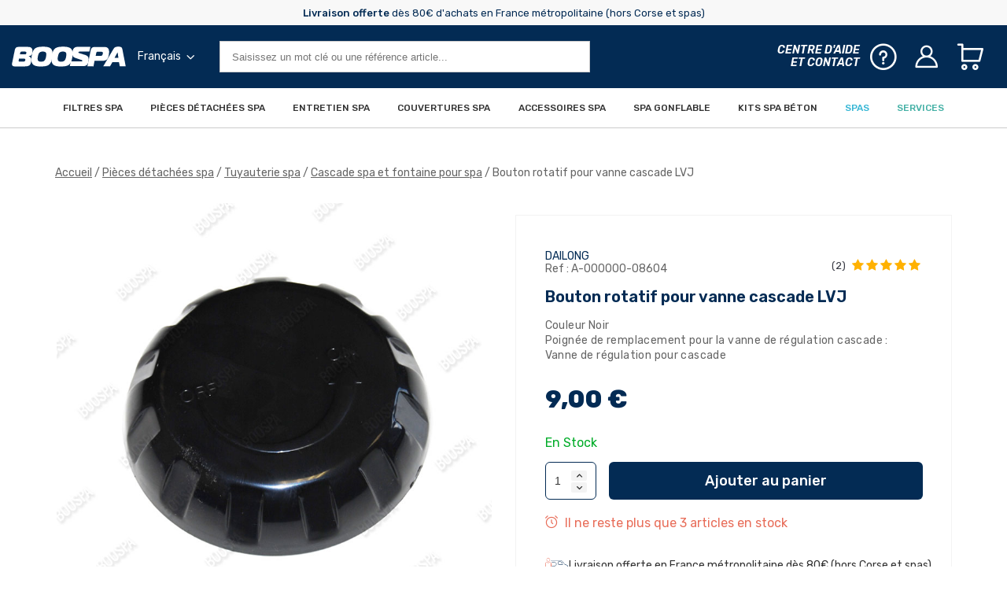

--- FILE ---
content_type: text/html; charset=utf-8
request_url: https://www.boospa.net/fr/bouton-rotatif-pour-vanne-cascade-lvj.html
body_size: 25322
content:
<!DOCTYPE HTML> <!--[if lt IE 7]><html xmlns:og="http://ogp.me/ns#" class="no-js lt-ie9 lt-ie8 lt-ie7" lang="fr-fr"><![endif]--> <!--[if IE 7]><html xmlns:og="http://ogp.me/ns#" class="no-js lt-ie9 lt-ie8 ie7" lang="fr-fr"><![endif]--> <!--[if IE 8]><html xmlns:og="http://ogp.me/ns#" class="no-js lt-ie9 ie8" lang="fr-fr"><![endif]--> <!--[if gt IE 8]><html xmlns:og="http://ogp.me/ns#" class="no-js ie9" lang="fr-fr"><![endif]--><html xmlns:og="http://ogp.me/ns#" lang="fr-fr"><head><meta name="viewport" content="width=device-width, minimum-scale=1.0, maximum-scale=1.0, initial-scale=1.0" /><meta charset="utf-8" /><link rel="preload" href="https://www.boospa.net/12632/bouton-rotatif-pour-vanne-cascade-lvj.jpg" as="image" fetchpriority="high" crossorigin> <script data-keepinline="true">(function(w,d,s,l,i){w[l]=w[l]||[];w[l].push({'gtm.start':
new Date().getTime(),event:'gtm.js'});var f=d.getElementsByTagName(s)[0],
j=d.createElement(s),dl=l!='dataLayer'?'&l='+l:'';j.async=true;j.src=
'https://sgtm.boospa.net/iukqptgfc9cln92.js?id='+i+dl;f.parentNode.insertBefore(j,f);
})(window,document,'script','dataLayer','GTM-WNS88G6');</script> <title>Bouton rotatif pour vanne cascade LVJ</title><meta name="description" content="Couleur NoirPoignée de remplacement pour la vanne de régulation cascade :Vanne de régulation pour cascade" /><meta name="generator" content="PrestaShop" /><meta name="robots" content="index,follow" /><meta name="apple-mobile-web-app-capable" content="yes" /><link rel="icon" type="image/vnd.microsoft.icon" href="https://www.boospa.net/themes/antadis/assets/img/favicon.ico" /><link rel="shortcut icon" type="image/x-icon" href="https://www.boospa.net/themes/antadis/assets/img/favicon.ico" /><link rel="preload" href="/themes/antadis/assets/fonts/rubik-latin.woff2" as="font" type="font/woff2" crossorigin><link rel="preload" href="/themes/antadis/assets/fonts/rubik-italic-latin.woff2" as="font" type="font/woff2" crossorigin><link rel="stylesheet" href="/themes/antadis/assets/css/styles-dev.css?v=1768212575" type="text/css" media="all" /><link rel="alternate" hreflang="fr-fr" href="https://www.boospa.net/fr/bouton-rotatif-pour-vanne-cascade-lvj.html" /><link rel="alternate" hreflang="en" href="https://www.boospa.net/en/rotating-top-for-lvj-waterfall-valves.html" />  <script data-keepinline>var dfKvCustomerEmail;
    if ('undefined' !== typeof klCustomer && "" !== klCustomer.email) {
      dfKvCustomerEmail = klCustomer.email;
    }</script> <script data-keepinline>(function(w, k) {w[k] = window[k] || function () { (window[k].q = window[k].q || []).push(arguments) }})(window, "doofinderApp")
    

    // Custom personalization:
    doofinderApp("config", "language", "fr-fr");
    doofinderApp("config", "currency", "EUR");</script>   <link rel="canonical" href="https://www.boospa.net/fr/bouton-rotatif-pour-vanne-cascade-lvj.html" /><meta property="og:site_name" content="Boospa" /><meta property="og:title" content="Bouton rotatif pour vanne cascade LVJ" /><meta property="og:type" content="product" /><meta property="og:url" content="https://www.boospa.net/fr/bouton-rotatif-pour-vanne-cascade-lvj.html" /><meta property="og:image" content="https://www.boospa.net/12632-large_default/bouton-rotatif-pour-vanne-cascade-lvj.jpg" /><meta property="og:description" content=" Bouton rotatif pour vanne cascade Couleur Noir Poignée de remplacement pour la vanne de régulation cascade. Diamètre : 78mm " /><meta property="product:price:currency" content="EUR" /></head><body id="product" class="lang_fr product product-1307 product-bouton-rotatif-pour-vanne-cascade-lvj category-1069 category-cascades-et-fontaines hide-left-column hide-right-column header-with-banner"> <noscript> <iframe src="https://sgtm.boospa.net/ns.html?id=GTM-WNS88G6" height="0" width="0" style="display:none;visibility:hidden"> </iframe> </noscript> <header class="header-main animated animated-full"><div class="advconstructor xxs xs overtop" style="background-color: #f8f8f8"><div class="flex middle-xxs overtop__wrapper"><div class="ctn"><div class="row"><div class="xxs12 text-center"><p><span style="color: #032b54;"><strong>Livraison offerte</strong>&nbsp;dès 80€ d'achats en France métropolitaine (hors Corse et spas)</span></p></div></div></div></div></div><div class="header-top bg-primary text-white ctn-fluid padded"><div class="row start-xxs between-sm middle-xxs fh"><div class="header-logo xxs6 sm5 md4 lg nogrow pr-0"><div class="flex middle-xxs start-xxs"> <a href="https://www.boospa.net/fr/" title="Boospa"> <picture > <source media="(min-width: 767px)" srcset="https://www.boospa.net/themes/antadis/assets/img/logo.svg" type="image/svg+xml"> <img src="https://www.boospa.net/themes/antadis/assets/img/logo.svg" alt="Boospa" width="145" height="25" /> </picture> </a><div id="languages" class="language-ctn listing-parent"> <a href="#" class="current-lang valign-middle text-white listing-toggle-target click-desktop pl-2 px-md-3 flex start-xxs middle-xxs mb-3 mt-3 "><div> <span class="hidden-md">FR</span> <span class="hidden-xxs show-md">Français</span></div> <i class="ml-1 icon-arrow-down icon"></i> </a><ul class="listing listing-toggle bg-white py-3"><li class="selected"></li><li > <a class="listing-link" href="https://www.boospa.net/en/rotating-top-for-lvj-waterfall-valves.html" title="English"> <span class="hidden-md">en</span> <span class="hidden-xxs show-md">English</span> </a></li></ul></div></div></div><div class="xxs end-xxs pl-0"><div class="header-top-right"><div class="flex end-xxs middle-xxs"><div class="header-search-ctn xxs12 md7 lg unlogged"><div class="header-search-inner flex"> <a class="advmenu-action hidden-md"> <i class="icon icon-menu text-black"></i> <small class="advmenu-action-label">Menu</small> </a><div class="header-search grow"><form class="searchbox" method="get" action="//www.boospa.net/fr/recherche" > <input type="hidden" name="controller" value="search" /> <input type="hidden" name="orderby" value="position" /> <input type="hidden" name="orderway" value="desc" /> <button type="submit" name="submit_search" class="search-submit btn-unstyled" disabled> <i class="icon icon-search"></i> </button> <input class="search-input form-control" type="text" id="search_query_top" name="search_query" placeholder="Saisissez un mot clé ou une référence article..." value="" /></form></div></div></div><div class="xxs flex end-xxs"> <a class="text-icon has-icon-right pl-md-3 middle-xxs" href="https://www.boospa.net/fr/centre-d-aide-boospa.html"><div class="hidden-xxs show-lg emphase"><div>Centre d&#039;aide</div><div>et contact</div></div> <i class="icon icon-question"></i> </a><div class="header-user header-icon myaccount"> <a class="ipanel text-icon has-icon-right text-right unlogged" href="#" data-panel="panel-account"> <i class="icon icon-user"></i> </a></div><div id="header-cart" class="header-cart header-icon"><div class="flex middle-xxs fh"> <span class="header-icon-link ipanel" data-panel="panel-cart" rel="nofollow"> <span class="total js-product-total header-pin empty"> </span> <i class="icon icon-cart"></i> </span></div></div>  </div></div></div></div></div></div><nav class="advmenu middle-lg"><div class="header-mobile"><div class="header-top bg-primary"><div class="ctn fh"><div class="row start-xxs between-sm middle-xxs fh"> <span class="header-logo xxs10 sm3"> <a href="https://www.boospa.net/fr/" title="Boospa"> <picture > <source media="(min-width: 767px)" srcset="https://www.boospa.net/themes/antadis/assets/img/logo.png" type="image/svg+xml"> <img data-src="https://www.boospa.net/themes/antadis/assets/img/logo.png" class="lazy w-auto h-auto" alt="Boospa" width="145" height="24" /> </picture> </a> </span><div class="header-top-right xxs2 hide-md end-xxs"> <a class="advmenu-action text-right end-xxs"> <i class="icon icon-close text-white"></i> </a></div></div></div></div></div><div class="ctn"><ul class="advmenu-content row middle-xxs"><li class=" advmenu-root-item advmenu-item parent"><div class="advmenu-root-item-content "> <a class="advmenu-root-link flex middle-xxs" href="https://www.boospa.net/fr/filtres/types-de-filtres/" > Filtres spa </a></div><div class="advsubmenu"><div class="advsubmenu-inner"><div class="ctn"><div class="close-tab"> <a class="close-tab-link" href="#"><div class="flex"> <span class="close-tab-title text-icon has-icon-left h2 text-secondary"><i class="icon icon-arrow-left text-primary"></i><span>Filtres spa</span></span></div> </a></div><div class="advsubmenu-row row"><div class="xxs12 advmenu-universe"> <a href="https://www.boospa.net/fr/filtres/types-de-filtres/" class="advmenu-universe-link h4 link text-primary">Voir tout</a></div><div class="xxs lg10"><div class="advsubmenu-list-ctn"><div class="row"><div class="xxs12 md"><ul class="advsubmenu-list"><li class="advsubmenu-item child-link parent"><a class="flex middle-xxs referal advsubmenu-link menu-subtitle" href="https://www.boospa.net/fr/filtres/types-de-filtres/" ><div class="menu-subtitle"><div class="flex middle-xxs mb-md-0"><div class="img-ctn mr-2 remove-space-img shrink"> <img width="30" height="23" class="advsubmenu-img-desk lazy w-auto h-auto" data-src="https://www.boospa.net/img/advmenu/974-1.jpg" alt="Filtres par marque"></div><div class="h4 graphic-1 text-primary grow"> <span class="mb-md-1 menu-subtitle-txt"> Filtres par marque </span></div></div></div> </a><ul class="advsubmenu-child-menu hidden-xxs show-md"><li class="advsubmenu-child-item"> <a class="advsubmenu-child-link listing-link link" href="https://www.boospa.net/fr/les-spas/pieces-par-marques-de-spa/spas-caldera/filtres-pour-spas-caldera/" > Filtres Caldera </a></li><li class="advsubmenu-child-item"> <a class="advsubmenu-child-link listing-link link" href="https://www.boospa.net/fr/les-spas/pieces-par-marques-de-spa/calspas/filtres-pour-spas-calspas/" > Filtres CalSpas </a></li><li class="advsubmenu-child-item"> <a class="advsubmenu-child-link listing-link link" href="https://www.boospa.net/fr/les-spas/pieces-par-marques-de-spa/spas-dimension-one/filtres-pour-spas-dimension-one/" > Filtres Dimension One </a></li><li class="advsubmenu-child-item"> <a class="advsubmenu-child-link listing-link link" href="https://www.boospa.net/fr/les-spas/pieces-par-marques-de-spa/spas-hotspring/filtres-pour-spas-hotspring/" > Filtres HotSpring </a></li><li class="advsubmenu-child-item"> <a class="advsubmenu-child-link listing-link link" href="https://www.boospa.net/fr/les-spas/pieces-par-marques-de-spa/spas-jacuzzi/filtres-pour-spas-jacuzzi/" > Filtres Jacuzzi </a></li><li class="advsubmenu-child-item"> <a class="advsubmenu-child-link listing-link link" href="https://www.boospa.net/fr/les-spas/pieces-par-marques-de-spa/sundance/filtres-pour-spas-sundance/" > Filtres Sundance </a></li><li class="advsubmenu-child-item"> <a class="advsubmenu-child-link listing-link link" href="https://www.boospa.net/fr/les-spas/pieces-par-marques-de-spa/spas-volition/filtres-pour-spas-volition/" > Filtres Volition </a></li><li class="advsubmenu-child-item"> <a class="advsubmenu-child-link listing-link link" href="https://www.boospa.net/fr/les-spas/pieces-par-marques-de-spa/spas-wellis/filtres-pour-spas-wellis/" > Filtres Wellis </a></li></ul></li></ul></div><div class="xxs12 md"><ul class="advsubmenu-list"><li class="advsubmenu-item child-link parent"><a class="flex middle-xxs referal advsubmenu-link menu-subtitle" href="https://www.boospa.net/fr/filtres/types-de-filtres/" ><div class="menu-subtitle"><div class="flex middle-xxs mb-md-0"><div class="img-ctn mr-2 remove-space-img shrink"> <img width="30" height="23" class="advsubmenu-img-desk lazy w-auto h-auto" data-src="https://www.boospa.net/img/advmenu/801-1.jpg" alt="Types de filtres"></div><div class="h4 graphic-1 text-primary grow"> <span class="mb-md-1 menu-subtitle-txt"> Types de filtres </span></div></div></div> </a><ul class="advsubmenu-child-menu hidden-xxs show-md"><li class="advsubmenu-child-item"> <a class="advsubmenu-child-link listing-link link" href="https://www.boospa.net/fr/filtres/types-de-filtres/filtres-a-poignee/" > Filtres à visser </a></li><li class="advsubmenu-child-item"> <a class="advsubmenu-child-link listing-link link" href="https://www.boospa.net/fr/spas-gonflables/filtres-pour-spa-gonflable/" > Filtres spa gonflable </a></li><li class="advsubmenu-child-item"> <a class="advsubmenu-child-link listing-link link" href="https://www.boospa.net/fr/filtres/types-de-filtres/autres-types-de-filtres/" > Filtres spéciaux spa </a></li><li class="advsubmenu-child-item"> <a class="advsubmenu-child-link listing-link link" href="https://www.boospa.net/fr/filtres/types-de-filtres/filtres-piscine/" > Filtres piscine </a></li><li class="advsubmenu-child-item"> <a class="advsubmenu-child-link listing-link link" href="https://www.boospa.net/fr/filtres/types-de-filtres/toutes-nos-references/" > Toutes nos références </a></li></ul></li><li class="advsubmenu-item child-link parent"><a class="flex middle-xxs referal advsubmenu-link menu-subtitle" href="https://www.boospa.net/fr/filtres/entretien-des-filtres-spa/" ><div class="menu-subtitle"><div class="flex middle-xxs mb-md-0"><div class="img-ctn mr-2 remove-space-img shrink"> <img width="30" height="23" class="advsubmenu-img-desk lazy w-auto h-auto" data-src="https://www.boospa.net/img/advmenu/809-1.jpg" alt="Entretien filtre spa"></div><div class="h4 graphic-1 text-primary grow"> <span class="mb-md-1 menu-subtitle-txt"> Entretien filtre spa </span></div></div></div> </a><ul class="advsubmenu-child-menu hidden-xxs show-md"><li class="advsubmenu-child-item"> <a class="advsubmenu-child-link listing-link link" href="https://www.boospa.net/fr/filtres/entretien-des-filtres-spa/materiels-d-entretien-des-filtres/" > Matériels d'entretien filtre spa </a></li><li class="advsubmenu-child-item"> <a class="advsubmenu-child-link listing-link link" href="https://www.boospa.net/fr/filtres/entretien-des-filtres-spa/produits-de-nettoyage-des-filtres/" > Nettoyants filtre spa </a></li></ul></li></ul></div><div class="xxs12 md"><ul class="advsubmenu-list"><li class="advsubmenu-item child-link parent"><a class="flex middle-xxs referal advsubmenu-link menu-subtitle" href="https://www.boospa.net/fr/module/antproductwizard/filters" ><div class="menu-subtitle"><div class="flex middle-xxs mb-md-0"><div class="img-ctn mr-2 remove-space-img shrink"> <img width="30" height="23" class="advsubmenu-img-desk lazy w-auto h-auto" data-src="https://www.boospa.net/img/advmenu/802-1.jpg" alt="Recherchez votre filtre"></div><div class="h4 graphic-1 text-primary grow"> <span class="mb-md-1 menu-subtitle-txt"> Recherchez votre filtre </span></div></div></div> </a><ul class="advsubmenu-child-menu hidden-xxs show-md"><li class="advsubmenu-child-item"> <a class="advsubmenu-child-link listing-link link" href="https://www.boospa.net/fr/module/antproductwizard/filters" > Moteur de recherche de filtre </a></li><li class="advsubmenu-child-item"> <a class="advsubmenu-child-link listing-link link" href="https://www.boospa.net/fr/comment-mesurer-votre-filtre-de-spa.html " > Comment mesurer un filtre </a></li></ul></li></ul></div></div></div></div><div class="md2 xxs hide-xxs show-md advmenu-cta pt-3 end-xxs"><div class="inner wysiwyg text-center"><p><a href="https://www.boospa.net/fr/boules-filtrantes-spa-et-piscine-alternative-filtre-spa.html"><img src="https://www.boospa.net/img/cms/vignettes-menu/Vignette Boules filtrantes FR.jpg" alt="" width="197" height="290" /></a></p></div></div><div class="hidden-xxs show-md"> <section class="advmanufacturer"><div class="ctn"><div class="section-block-content"><ul class="advmanufacturer-slides owl-carousel flex-ctn"><li class="advmanufacturer-slide fh"> <a href="https://www.boospa.net/fr/toutes-les-marques/mspa/" title="MSPA"><div class="img-ctn"> <img class="lazy w-auto h-auto" width="133" height="133" data-src="https://www.boospa.net/img/advmanufacturer/28-1.jpg" alt="MSPA" /></div> </a></li><li class="advmanufacturer-slide fh"> <a href="https://www.boospa.net/fr/filtres/types-de-filtres/" title="Filbur"><div class="img-ctn"> <img class="lazy w-auto h-auto" width="133" height="133" data-src="https://www.boospa.net/img/advmanufacturer/27-1.jpg" alt="Filbur" /></div> </a></li><li class="advmanufacturer-slide fh"> <a href="https://www.boospa.net/fr/filtres/types-de-filtres/" title="Unicel"><div class="img-ctn"> <img class="lazy w-auto h-auto" width="133" height="133" data-src="https://www.boospa.net/img/advmanufacturer/26-1.jpg" alt="Unicel" /></div> </a></li><li class="advmanufacturer-slide fh"> <a href="https://www.boospa.net/fr/toutes-les-marques/topology/" title="Topology"><div class="img-ctn"> <img class="lazy w-auto h-auto" width="133" height="133" data-src="https://www.boospa.net/img/advmanufacturer/25-1.jpg" alt="Topology" /></div> </a></li><li class="advmanufacturer-slide fh"> <a href="https://www.boospa.net/fr/toutes-les-marques/darlly/" title="Darlly"><div class="img-ctn"> <img class="lazy w-auto h-auto" width="133" height="133" data-src="https://www.boospa.net/img/advmanufacturer/24-1.jpg" alt="Darlly" /></div> </a></li><li class="advmanufacturer-slide fh"> <a href="https://www.boospa.net/fr/toutes-les-marques/pleatco/" title="Pleatco"><div class="img-ctn"> <img class="lazy w-auto h-auto" width="133" height="133" data-src="https://www.boospa.net/img/advmanufacturer/23-1.jpg" alt="Pleatco" /></div> </a></li></ul>  </div></div> </section></div></div></div></div></div></li><li class=" advmenu-root-item advmenu-item parent"><div class="advmenu-root-item-content "> <a class="advmenu-root-link flex middle-xxs" href="https://www.boospa.net/fr/pieces-detachees/" > Pièces détachées spa </a></div><div class="advsubmenu"><div class="advsubmenu-inner"><div class="ctn"><div class="close-tab"> <a class="close-tab-link" href="#"><div class="flex"> <span class="close-tab-title text-icon has-icon-left h2 text-secondary"><i class="icon icon-arrow-left text-primary"></i><span>Pièces détachées spa</span></span></div> </a></div><div class="advsubmenu-row row"><div class="xxs12 advmenu-universe"> <a href="https://www.boospa.net/fr/pieces-detachees/" class="advmenu-universe-link h4 link text-primary">Voir tout</a></div><div class="xxs lg10"><div class="advsubmenu-list-ctn"><div class="row"><div class="xxs12 md"><ul class="advsubmenu-list"><li class="advsubmenu-item child-link parent"><a class="flex middle-xxs referal advsubmenu-link menu-subtitle" href="https://www.boospa.net/fr/pieces-detachees/electronique/" ><div class="menu-subtitle"><div class="flex middle-xxs mb-md-0"><div class="img-ctn mr-2 remove-space-img shrink"> <img width="30" height="23" class="advsubmenu-img-desk lazy w-auto h-auto" data-src="https://www.boospa.net/img/advmenu/639-1.jpg" alt="Electronique spa"></div><div class="h4 graphic-1 text-primary grow"> <span class="mb-md-1 menu-subtitle-txt"> Electronique spa </span></div></div></div> </a><ul class="advsubmenu-child-menu hidden-xxs show-md"><li class="advsubmenu-child-item"> <a class="advsubmenu-child-link listing-link link" href="https://www.boospa.net/fr/pieces-detachees/electronique/systemes-complets-de-remplacement/" > Systèmes complets de remplacement </a></li><li class="advsubmenu-child-item"> <a class="advsubmenu-child-link listing-link link" href="https://www.boospa.net/fr/pieces-detachees/electronique/boitiers-electroniques/" > Boîtiers de contrôle spa </a></li><li class="advsubmenu-child-item"> <a class="advsubmenu-child-link listing-link link" href="https://www.boospa.net/fr/pieces-detachees/electronique/clavier-de-commandes-spa/" > Clavier de commande spa </a></li><li class="advsubmenu-child-item"> <a class="advsubmenu-child-link listing-link link" href="https://www.boospa.net/fr/pieces-detachees/electronique/autocollants-pour-clavier-spa/" > Autocollants clavier spa </a></li><li class="advsubmenu-child-item"> <a class="advsubmenu-child-link listing-link link" href="https://www.boospa.net/fr/pieces-detachees/electronique/cartes-electroniques-spa/" > Cartes électroniques spa </a></li><li class="advsubmenu-child-item"> <a class="advsubmenu-child-link listing-link link" href="https://www.boospa.net/fr/pieces-detachees/electronique/eclairages-pour-spas/" > LED spa </a></li><li class="advsubmenu-child-item"> <a class="advsubmenu-child-link listing-link link" href="https://www.boospa.net/fr/pieces-detachees/electronique/ozonateurs-assainisseurs-pour-spas/" > Ozonateurs spa </a></li><li class="advsubmenu-child-item"> <a class="advsubmenu-child-link listing-link link" href="https://www.boospa.net/fr/pieces-detachees/electronique/fusibles-pour-spas/" > Fusibles spa </a></li><li class="advsubmenu-child-item"> <a class="advsubmenu-child-link listing-link link" href="https://www.boospa.net/fr/pieces-detachees/electronique/telecommandes-spa/" > Télécommandes spa </a></li><li class="advsubmenu-child-item"> <a class="advsubmenu-child-link listing-link link" href="https://www.boospa.net/fr/pieces-detachees/electronique/cables-et-prises-pour-spas/" > Câbles électriques spa </a></li><li class="advsubmenu-child-item"> <a class="advsubmenu-child-link listing-link link" href="https://www.boospa.net/fr/pieces-detachees/outils/outils-pour-electronique-de-spa/" > Outils pour électronique spa </a></li></ul></li><li class="advsubmenu-item child-link parent"><a class="flex middle-xxs referal advsubmenu-link menu-subtitle" href="https://www.boospa.net/fr/pieces-detachees/Chauffage/" ><div class="menu-subtitle"><div class="flex middle-xxs mb-md-0"><div class="img-ctn mr-2 remove-space-img shrink"> <img width="30" height="23" class="advsubmenu-img-desk lazy w-auto h-auto" data-src="https://www.boospa.net/img/advmenu/650-1.jpg" alt="Chauffage spa"></div><div class="h4 graphic-1 text-primary grow"> <span class="mb-md-1 menu-subtitle-txt"> Chauffage spa </span></div></div></div> </a><ul class="advsubmenu-child-menu hidden-xxs show-md"><li class="advsubmenu-child-item"> <a class="advsubmenu-child-link listing-link link" href="https://www.boospa.net/fr/pieces-detachees/Chauffage/rechauffeurs-pour-spa/" > Réchauffeurs spa </a></li><li class="advsubmenu-child-item"> <a class="advsubmenu-child-link listing-link link" href="https://www.boospa.net/fr/pieces-detachees/pompes/pompes-a-chaleur/" > Pompes à chaleur spa </a></li><li class="advsubmenu-child-item"> <a class="advsubmenu-child-link listing-link link" href="https://www.boospa.net/fr/pieces-detachees/Chauffage/resistances-pour-spa/" > Résistances spa </a></li><li class="advsubmenu-child-item"> <a class="advsubmenu-child-link listing-link link" href="https://www.boospa.net/fr/pieces-detachees/Chauffage/sondes-temperature/" > Sondes température spa </a></li><li class="advsubmenu-child-item"> <a class="advsubmenu-child-link listing-link link" href="https://www.boospa.net/fr/pieces-detachees/Chauffage/pressostats-rechauffeurs/" > Pressostats spa </a></li><li class="advsubmenu-child-item"> <a class="advsubmenu-child-link listing-link link" href="https://www.boospa.net/fr/pieces-detachees/Chauffage/autres-pieces-pour-rechauffeurs/" > Autres pièces pour réchauffeurs </a></li></ul></li></ul></div><div class="xxs12 md"><ul class="advsubmenu-list"><li class="advsubmenu-item child-link parent"><a class="flex middle-xxs referal advsubmenu-link menu-subtitle" href="https://www.boospa.net/fr/pieces-detachees/pompes/" ><div class="menu-subtitle"><div class="flex middle-xxs mb-md-0"><div class="img-ctn mr-2 remove-space-img shrink"> <img width="30" height="23" class="advsubmenu-img-desk lazy w-auto h-auto" data-src="https://www.boospa.net/img/advmenu/659-1.jpg" alt="Pompes spa"></div><div class="h4 graphic-1 text-primary grow"> <span class="mb-md-1 menu-subtitle-txt"> Pompes spa </span></div></div></div> </a><ul class="advsubmenu-child-menu hidden-xxs show-md"><li class="advsubmenu-child-item"> <a class="advsubmenu-child-link listing-link link" href="https://www.boospa.net/fr/pieces-detachees/pompes/pompes-de-circulation/" > Pompes de circulation spa </a></li><li class="advsubmenu-child-item"> <a class="advsubmenu-child-link listing-link link" href="https://www.boospa.net/fr/pieces-detachees/pompes/pompes-de-massage/" > Pompes de massage spa </a></li><li class="advsubmenu-child-item"> <a class="advsubmenu-child-link listing-link link" href="https://www.boospa.net/fr/pieces-detachees/pompes/blowers/" > Blowers </a></li><li class="advsubmenu-child-item"> <a class="advsubmenu-child-link listing-link link" href="https://www.boospa.net/fr/pieces-detachees/pompes/pressostats-pompe/" > Pressostats pompe spa </a></li><li class="advsubmenu-child-item"> <a class="advsubmenu-child-link listing-link link" href="https://www.boospa.net/fr/pieces-detachees/pompes/raccords-union-pompe/" > Raccords pompe spa </a></li><li class="advsubmenu-child-item"> <a class="advsubmenu-child-link listing-link link" href="https://www.boospa.net/fr/pieces-detachees/outils/outils-pour-pompes-de-spa/" > Outils pour pompes spa </a></li><li class="advsubmenu-child-item"> <a class="advsubmenu-child-link listing-link link" href="https://www.boospa.net/fr/pieces-detachees/pompes/" > Voir tous les produits </a></li></ul></li><li class="advsubmenu-item child-link parent"><a class="flex middle-xxs referal advsubmenu-link menu-subtitle" href="https://www.boospa.net/fr/pieces-detachees/pieces-pour-pompes-de-spa/" ><div class="menu-subtitle"><div class="flex middle-xxs mb-md-0"><div class="img-ctn mr-2 remove-space-img shrink"> <img width="30" height="23" class="advsubmenu-img-desk lazy w-auto h-auto" data-src="https://www.boospa.net/img/advmenu/671-1.jpg" alt="Pièces pour pompe spa"></div><div class="h4 graphic-1 text-primary grow"> <span class="mb-md-1 menu-subtitle-txt"> Pièces pour pompe spa </span></div></div></div> </a><ul class="advsubmenu-child-menu hidden-xxs show-md"><li class="advsubmenu-child-item"> <a class="advsubmenu-child-link listing-link link" href="https://www.boospa.net/fr/pieces-detachees/pieces-pour-pompes-de-spa/corps-de-pompe/" > Corps de pompe </a></li><li class="advsubmenu-child-item"> <a class="advsubmenu-child-link listing-link link" href="https://www.boospa.net/fr/pieces-detachees/pieces-pour-pompes-de-spa/garnitures-mecaniques/" > Garnitures mécaniques </a></li><li class="advsubmenu-child-item"> <a class="advsubmenu-child-link listing-link link" href="https://www.boospa.net/fr/pieces-detachees/pieces-pour-pompes-de-spa/turbines-impeller/" > Turbines (Impeller) </a></li><li class="advsubmenu-child-item"> <a class="advsubmenu-child-link listing-link link" href="https://www.boospa.net/fr/pieces-detachees/pieces-pour-pompes-de-spa/condensateurs/" > Condensateurs </a></li><li class="advsubmenu-child-item"> <a class="advsubmenu-child-link listing-link link" href="https://www.boospa.net/fr/pieces-detachees/pieces-pour-pompes-de-spa/cables-pour-pompe/" > Branchements pompe spa </a></li><li class="advsubmenu-child-item"> <a class="advsubmenu-child-link listing-link link" href="https://www.boospa.net/fr/pieces-detachees/pieces-pour-pompes-de-spa/flasques/" > Flasques </a></li><li class="advsubmenu-child-item"> <a class="advsubmenu-child-link listing-link link" href="https://www.boospa.net/fr/pieces-detachees/pieces-pour-pompes-de-spa/ventilateurs/" > Ventilateurs </a></li><li class="advsubmenu-child-item"> <a class="advsubmenu-child-link listing-link link" href="https://www.boospa.net/fr/pieces-detachees/pieces-pour-pompes-de-spa/autres-pieces/" > Autres pièces </a></li><li class="advsubmenu-child-item"> <a class="advsubmenu-child-link listing-link link" href="https://www.boospa.net/fr/pieces-detachees/pieces-pour-pompes-de-spa/" > Voir tous les produits </a></li></ul></li></ul></div><div class="xxs12 md"><ul class="advsubmenu-list"><li class="advsubmenu-item child-link parent"><a class="flex middle-xxs referal advsubmenu-link menu-subtitle" href="https://www.boospa.net/fr/pieces-detachees/tuyauterie/" ><div class="menu-subtitle"><div class="flex middle-xxs mb-md-0"><div class="img-ctn mr-2 remove-space-img shrink"> <img width="30" height="23" class="advsubmenu-img-desk lazy w-auto h-auto" data-src="https://www.boospa.net/img/advmenu/685-1.jpg" alt="Tuyauterie spa"></div><div class="h4 graphic-1 text-primary grow"> <span class="mb-md-1 menu-subtitle-txt"> Tuyauterie spa </span></div></div></div> </a><ul class="advsubmenu-child-menu hidden-xxs show-md"><li class="advsubmenu-child-item"> <a class="advsubmenu-child-link listing-link link" href="https://www.boospa.net/fr/pieces-detachees/tuyauterie/tuyaux-pour-spa/" > Tuyaux pour spa </a></li><li class="advsubmenu-child-item"> <a class="advsubmenu-child-link listing-link link" href="https://www.boospa.net/fr/pieces-detachees/tuyauterie/manchons-et-raccords/" > Raccords </a></li><li class="advsubmenu-child-item"> <a class="advsubmenu-child-link listing-link link" href="https://www.boospa.net/fr/pieces-detachees/tuyauterie/vannes-d-arret/" > Vannes </a></li><li class="advsubmenu-child-item"> <a class="advsubmenu-child-link listing-link link" href="https://www.boospa.net/fr/pieces-detachees/tuyauterie/cascades-et-fontaines/" > Cascades spa </a></li><li class="advsubmenu-child-item"> <a class="advsubmenu-child-link listing-link link" href="https://www.boospa.net/fr/pieces-detachees/tuyauterie/bondes-et-skimmers/" > Bondes et Skimmers spa </a></li><li class="advsubmenu-child-item"> <a class="advsubmenu-child-link listing-link link" href="https://www.boospa.net/fr/pieces-detachees/tuyauterie/nourrices/" > Nourrices </a></li><li class="advsubmenu-child-item"> <a class="advsubmenu-child-link listing-link link" href="https://www.boospa.net/fr/pieces-detachees/tuyauterie/bouchons/" > Bouchons spa </a></li><li class="advsubmenu-child-item"> <a class="advsubmenu-child-link listing-link link" href="https://www.boospa.net/fr/pieces-detachees/tuyauterie/clapet-anti-retour/" > Clapets anti-retour spa </a></li><li class="advsubmenu-child-item"> <a class="advsubmenu-child-link listing-link link" href="https://www.boospa.net/fr/pieces-detachees/tuyauterie/colliers-et-clips/" > Colliers spa </a></li><li class="advsubmenu-child-item"> <a class="advsubmenu-child-link listing-link link" href="https://www.boospa.net/fr/pieces-detachees/tuyauterie/colles-et-silicones/" > Colles spa </a></li><li class="advsubmenu-child-item"> <a class="advsubmenu-child-link listing-link link" href="https://www.boospa.net/fr/pieces-detachees/tuyauterie/joints-divers/" > Joints spa </a></li><li class="advsubmenu-child-item"> <a class="advsubmenu-child-link listing-link link" href="https://www.boospa.net/fr/pieces-detachees/outils/outils-pour-tuyauterie-de-spa/" > Outils pour tuyauterie spa </a></li></ul></li><li class="advsubmenu-item child-link parent"><a class="flex middle-xxs referal advsubmenu-link menu-subtitle" href="https://www.boospa.net/fr/pieces-detachees/jets/" ><div class="menu-subtitle"><div class="flex middle-xxs mb-md-0"><div class="img-ctn mr-2 remove-space-img shrink"> <img width="30" height="23" class="advsubmenu-img-desk lazy w-auto h-auto" data-src="https://www.boospa.net/img/advmenu/701-1.jpg" alt="Jets et buses spa"></div><div class="h4 graphic-1 text-primary grow"> <span class="mb-md-1 menu-subtitle-txt"> Jets et buses spa </span></div></div></div> </a><ul class="advsubmenu-child-menu hidden-xxs show-md"><li class="advsubmenu-child-item"> <a class="advsubmenu-child-link listing-link link" href="https://www.boospa.net/fr/pieces-detachees/jets/jets-d-air/" > Buses air spa </a></li><li class="advsubmenu-child-item"> <a class="advsubmenu-child-link listing-link link" href="https://www.boospa.net/fr/pieces-detachees/jets/buses-et-jets-divers/" > Buses et jets divers </a></li><li class="advsubmenu-child-item"> <a class="advsubmenu-child-link listing-link link" href="https://www.boospa.net/fr/pieces-detachees/jets/jets-lvj/" > Jets LVJ </a></li><li class="advsubmenu-child-item"> <a class="advsubmenu-child-link listing-link link" href="https://www.boospa.net/fr/pieces-detachees/jets/jets-waterway/" > Jets Waterway </a></li><li class="advsubmenu-child-item"> <a class="advsubmenu-child-link listing-link link" href="https://www.boospa.net/fr/pieces-detachees/jets/jets-rising-dragon/" > Jets Rising Dragon </a></li><li class="advsubmenu-child-item"> <a class="advsubmenu-child-link listing-link link" href="https://www.boospa.net/fr/pieces-detachees/jets/jets-balboa/" > Jets Balboa </a></li><li class="advsubmenu-child-item"> <a class="advsubmenu-child-link listing-link link" href="https://www.boospa.net/fr/pieces-detachees/jets/" > Voir tous les jets </a></li></ul></li></ul></div><div class="xxs12 md"><ul class="advsubmenu-list"><li class="advsubmenu-item child-link parent"><a class="flex middle-xxs referal advsubmenu-link menu-subtitle" href="https://www.boospa.net/fr/les-spas/pieces-par-marques-de-spa/" ><div class="menu-subtitle"><div class="flex middle-xxs mb-md-0"><div class="img-ctn mr-2 remove-space-img shrink"> <img width="30" height="23" class="advsubmenu-img-desk lazy w-auto h-auto" data-src="https://www.boospa.net/img/advmenu/985-1.jpg" alt="Pièces par marque spa"></div><div class="h4 graphic-1 text-primary grow"> <span class="mb-md-1 menu-subtitle-txt"> Pièces par marque spa </span></div></div></div> </a><ul class="advsubmenu-child-menu hidden-xxs show-md"><li class="advsubmenu-child-item"> <a class="advsubmenu-child-link listing-link link" href="https://www.boospa.net/fr/les-spas/pieces-par-marques-de-spa/spas-coast-spas/" > Coast Spas </a></li><li class="advsubmenu-child-item"> <a class="advsubmenu-child-link listing-link link" href="https://www.boospa.net/fr/les-spas/pieces-par-marques-de-spa/spas-dimension-one/" > Dimension One Spas </a></li><li class="advsubmenu-child-item"> <a class="advsubmenu-child-link listing-link link" href="https://www.boospa.net/fr/les-spas/pieces-par-marques-de-spa/spas-hotspring/" > Hotspring Spas </a></li><li class="advsubmenu-child-item"> <a class="advsubmenu-child-link listing-link link" href="https://www.boospa.net/fr/les-spas/pieces-par-marques-de-spa/spas-jacuzzi/" > Jacuzzi </a></li><li class="advsubmenu-child-item"> <a class="advsubmenu-child-link listing-link link" href="https://www.boospa.net/fr/les-spas/pieces-par-marques-de-spa/sundance/" > Sundance Spas </a></li><li class="advsubmenu-child-item"> <a class="advsubmenu-child-link listing-link link" href="https://www.boospa.net/fr/les-spas/pieces-par-marques-de-spa/spas-tropic-spa/" > Tropic Spa </a></li></ul></li><li class="advsubmenu-item child-link parent"><a class="flex middle-xxs referal advsubmenu-link menu-subtitle" href="https://www.boospa.net/fr/pieces-detachees/saunas-hammams/" ><div class="menu-subtitle"><div class="flex middle-xxs mb-md-0"><div class="img-ctn mr-2 remove-space-img shrink"> <img width="30" height="23" class="advsubmenu-img-desk lazy w-auto h-auto" data-src="https://www.boospa.net/img/advmenu/716-1.jpg" alt="Pièces détachées sauna"></div><div class="h4 graphic-1 text-primary grow"> <span class="mb-md-1 menu-subtitle-txt"> Pièces détachées sauna </span></div></div></div> </a><ul class="advsubmenu-child-menu hidden-xxs show-md"><li class="advsubmenu-child-item"> <a class="advsubmenu-child-link listing-link link" href="https://www.boospa.net/fr/pieces-detachees/saunas-hammams/accessoires-saunas/" > Accessoires sauna </a></li><li class="advsubmenu-child-item"> <a class="advsubmenu-child-link listing-link link" href="https://www.boospa.net/fr/pieces-detachees/saunas-hammams/poeles-saunas/" > Poêles sauna </a></li><li class="advsubmenu-child-item"> <a class="advsubmenu-child-link listing-link link" href="https://www.boospa.net/fr/pieces-detachees/saunas-hammams/pieces-pour-saunas/" > Pièces détachées de sauna extérieur </a></li></ul></li><li class="advsubmenu-item child-link parent"><a class="flex middle-xxs referal advsubmenu-link menu-subtitle" href="https://www.boospa.net/fr/seconde-vie/" ><div class="menu-subtitle"><div class="flex middle-xxs mb-md-0"><div class="img-ctn mr-2 remove-space-img shrink"> <img width="30" height="23" class="advsubmenu-img-desk lazy w-auto h-auto" data-src="https://www.boospa.net/img/advmenu/949-1.jpg" alt="Seconde vie"></div><div class="h4 graphic-1 text-primary grow"> <span class="mb-md-1 menu-subtitle-txt"> Seconde vie </span></div></div></div> </a><ul class="advsubmenu-child-menu hidden-xxs show-md"><li class="advsubmenu-child-item"> <a class="advsubmenu-child-link listing-link link" href="https://www.boospa.net/fr/seconde-vie/" > Voir toutes les pièces reconditionnées </a></li></ul></li></ul></div></div></div></div><div class="md2 xxs hide-xxs show-md advmenu-cta pt-3 end-xxs"><div class="inner wysiwyg text-center"><p><a href="https://www.boospa.net/fr/toutes-les-marques/boospa-pumps/"><img src="https://www.boospa.net/img/cms/vignettes-menu/Vignette Boospa Pump FR.jpg" alt="" width="197" height="290" /></a></p></div></div><div class="hidden-xxs show-md"> <section class="advmanufacturer"><div class="ctn"><div class="section-block-content"><ul class="advmanufacturer-slides owl-carousel flex-ctn"><li class="advmanufacturer-slide fh"> <a href="https://www.boospa.net/fr/toutes-les-marques/balboa-instruments/" title="Balboa"><div class="img-ctn"> <img class="lazy w-auto h-auto" width="133" height="133" data-src="https://www.boospa.net/img/advmanufacturer/1-1.jpg" alt="Balboa" /></div> </a></li><li class="advmanufacturer-slide fh"> <a href="https://www.boospa.net/fr/toutes-les-marques/gecko/" title="Gecko"><div class="img-ctn"> <img class="lazy w-auto h-auto" width="133" height="133" data-src="https://www.boospa.net/img/advmanufacturer/2-1.jpg" alt="Gecko" /></div> </a></li><li class="advmanufacturer-slide fh"> <a href="https://www.boospa.net/fr/toutes-les-marques/waterway/" title="Waterway"><div class="img-ctn"> <img class="lazy w-auto h-auto" width="133" height="133" data-src="https://www.boospa.net/img/advmanufacturer/6-1.jpg" alt="Waterway" /></div> </a></li><li class="advmanufacturer-slide fh"> <a href="https://www.boospa.net/fr/toutes-les-marques/astrel/" title="Astrel"><div class="img-ctn"> <img class="lazy w-auto h-auto" width="133" height="133" data-src="https://www.boospa.net/img/advmanufacturer/21-1.jpg" alt="Astrel" /></div> </a></li><li class="advmanufacturer-slide fh"> <a href="https://www.boospa.net/fr/toutes-les-marques/joyonway/" title="Joyonway"><div class="img-ctn"> <img class="lazy w-auto h-auto" width="133" height="133" data-src="https://www.boospa.net/img/advmanufacturer/22-1.jpg" alt="Joyonway" /></div> </a></li><li class="advmanufacturer-slide fh"> <a href="https://www.boospa.net/fr/toutes-les-marques/boospa-pumps/" title="Boospa Pumps"><div class="img-ctn"> <img class="lazy w-auto h-auto" width="133" height="133" data-src="https://www.boospa.net/img/advmanufacturer/9-1.jpg" alt="Boospa Pumps" /></div> </a></li><li class="advmanufacturer-slide fh"> <a href="https://www.boospa.net/fr/toutes-les-marques/cgair/" title="CG Air"><div class="img-ctn"> <img class="lazy w-auto h-auto" width="133" height="133" data-src="https://www.boospa.net/img/advmanufacturer/47-1.jpg" alt="CG Air" /></div> </a></li></ul>  </div></div> </section></div></div></div></div></div></li><li class=" advmenu-root-item advmenu-item parent"><div class="advmenu-root-item-content "> <a class="advmenu-root-link flex middle-xxs" href="https://www.boospa.net/fr/entretien/" > Entretien spa </a></div><div class="advsubmenu"><div class="advsubmenu-inner"><div class="ctn"><div class="close-tab"> <a class="close-tab-link" href="#"><div class="flex"> <span class="close-tab-title text-icon has-icon-left h2 text-secondary"><i class="icon icon-arrow-left text-primary"></i><span>Entretien spa</span></span></div> </a></div><div class="advsubmenu-row row"><div class="xxs12 advmenu-universe"> <a href="https://www.boospa.net/fr/entretien/" class="advmenu-universe-link h4 link text-primary">Voir tout</a></div><div class="xxs lg10"><div class="advsubmenu-list-ctn"><div class="row"><div class="xxs12 md"><ul class="advsubmenu-list"><li class="advsubmenu-item child-link parent"><a class="flex middle-xxs referal advsubmenu-link menu-subtitle" href="https://www.boospa.net/fr/entretien/desinfection/" ><div class="menu-subtitle"><div class="flex middle-xxs mb-md-0"><div class="img-ctn mr-2 remove-space-img shrink"> <img width="30" height="23" class="advsubmenu-img-desk lazy w-auto h-auto" data-src="https://www.boospa.net/img/advmenu/817-1.jpg" alt="Désinfection spa"></div><div class="h4 graphic-1 text-primary grow"> <span class="mb-md-1 menu-subtitle-txt"> Désinfection spa </span></div></div></div> </a><ul class="advsubmenu-child-menu hidden-xxs show-md"><li class="advsubmenu-child-item"> <a class="advsubmenu-child-link listing-link link" href="https://www.boospa.net/fr/entretien/desinfection/chlore/" > Chlore pour spa </a></li><li class="advsubmenu-child-item"> <a class="advsubmenu-child-link listing-link link" href="https://www.boospa.net/fr/entretien/desinfection/brome/" > Brome pour spa </a></li><li class="advsubmenu-child-item"> <a class="advsubmenu-child-link listing-link link" href="https://www.boospa.net/fr/entretien/desinfection/oxygene-actif/" > Oxygène actif pour spa </a></li><li class="advsubmenu-child-item"> <a class="advsubmenu-child-link listing-link link" href="https://www.boospa.net/fr/entretien/desinfection/produits-naturels/" > Produits naturels spa </a></li><li class="advsubmenu-child-item"> <a class="advsubmenu-child-link listing-link link" href="https://www.boospa.net/fr/entretien/desinfection/" > Voir tous les produits </a></li></ul></li><li class="advsubmenu-item child-link parent"><a class="flex middle-xxs referal advsubmenu-link menu-subtitle" href="https://www.boospa.net/fr/entretien/analyse-de-l-eau/" ><div class="menu-subtitle"><div class="flex middle-xxs mb-md-0"><div class="img-ctn mr-2 remove-space-img shrink"> <img width="30" height="23" class="advsubmenu-img-desk lazy w-auto h-auto" data-src="https://www.boospa.net/img/advmenu/818-1.jpg" alt="Contrôle et équilibre eau spa"></div><div class="h4 graphic-1 text-primary grow"> <span class="mb-md-1 menu-subtitle-txt"> Contrôle et équilibre eau spa </span></div></div></div> </a><ul class="advsubmenu-child-menu hidden-xxs show-md"><li class="advsubmenu-child-item"> <a class="advsubmenu-child-link listing-link link" href="https://www.boospa.net/fr/entretien/equilibre-de-l-eau/ph/" > pH+ spa </a></li><li class="advsubmenu-child-item"> <a class="advsubmenu-child-link listing-link link" href="https://www.boospa.net/fr/entretien/equilibre-de-l-eau/ph-/" > pH- spa </a></li><li class="advsubmenu-child-item"> <a class="advsubmenu-child-link listing-link link" href="https://www.boospa.net/fr/entretien/equilibre-de-l-eau/stabilisateurs-de-ph-tac/" > Stabilisateurs de pH (TAC) </a></li><li class="advsubmenu-child-item"> <a class="advsubmenu-child-link listing-link link" href="https://www.boospa.net/fr/entretien/analyse-de-l-eau/tests-languettes/" > Bandelettes pH spa </a></li><li class="advsubmenu-child-item"> <a class="advsubmenu-child-link listing-link link" href="https://www.boospa.net/fr/entretien/analyse-de-l-eau/testeurs-electroniques/" > Testeurs eau spa électroniques </a></li><li class="advsubmenu-child-item"> <a class="advsubmenu-child-link listing-link link" href="https://www.boospa.net/fr/entretien/equilibre-de-l-eau/" > Voir tous les produits </a></li></ul></li></ul></div><div class="xxs12 md"><ul class="advsubmenu-list"><li class="advsubmenu-item child-link parent"><a class="flex middle-xxs referal advsubmenu-link menu-subtitle" href="https://www.boospa.net/fr/entretien/qualite-de-l-eau/" ><div class="menu-subtitle"><div class="flex middle-xxs mb-md-0"><div class="img-ctn mr-2 remove-space-img shrink"> <img width="30" height="23" class="advsubmenu-img-desk lazy w-auto h-auto" data-src="https://www.boospa.net/img/advmenu/819-1.jpg" alt="Traitement eau spa"></div><div class="h4 graphic-1 text-primary grow"> <span class="mb-md-1 menu-subtitle-txt"> Traitement eau spa </span></div></div></div> </a><ul class="advsubmenu-child-menu hidden-xxs show-md"><li class="advsubmenu-child-item"> <a class="advsubmenu-child-link listing-link link" href="https://www.boospa.net/fr/entretien/qualite-de-l-eau/anti-mousse-anti-ecume/" > Anti mousse spa </a></li><li class="advsubmenu-child-item"> <a class="advsubmenu-child-link listing-link link" href="https://www.boospa.net/fr/entretien/qualite-de-l-eau/anti-calcaire/" > Anti calcaire spa </a></li><li class="advsubmenu-child-item"> <a class="advsubmenu-child-link listing-link link" href="https://www.boospa.net/fr/entretien/qualite-de-l-eau/avant-apres-vidange/" > Vidange spa </a></li><li class="advsubmenu-child-item"> <a class="advsubmenu-child-link listing-link link" href="https://www.boospa.net/fr/entretien/qualite-de-l-eau/" > Voir tous les produits </a></li></ul></li><li class="advsubmenu-item child-link parent"><a class="flex middle-xxs referal advsubmenu-link menu-subtitle" href="https://www.boospa.net/fr/entretien/materiels-d-entretien-spa/" ><div class="menu-subtitle"><div class="flex middle-xxs mb-md-0"><div class="img-ctn mr-2 remove-space-img shrink"> <img width="30" height="23" class="advsubmenu-img-desk lazy w-auto h-auto" data-src="https://www.boospa.net/img/advmenu/821-1.jpg" alt="Matériels entretien spa"></div><div class="h4 graphic-1 text-primary grow"> <span class="mb-md-1 menu-subtitle-txt"> Matériels entretien spa </span></div></div></div> </a><ul class="advsubmenu-child-menu hidden-xxs show-md"><li class="advsubmenu-child-item"> <a class="advsubmenu-child-link listing-link link" href="https://www.boospa.net/fr/entretien/materiels-d-entretien-spa/aspirateurs/" > Aspirateurs spa </a></li><li class="advsubmenu-child-item"> <a class="advsubmenu-child-link listing-link link" href="https://www.boospa.net/fr/entretien/materiels-d-entretien-spa/doseurs-et-thermometres/" > Diffuseurs flottants spa </a></li><li class="advsubmenu-child-item"> <a class="advsubmenu-child-link listing-link link" href="https://www.boospa.net/fr/entretien/materiels-d-entretien-spa/deplacer-son-spa/" > Outils pour déplacer son spa </a></li><li class="advsubmenu-child-item"> <a class="advsubmenu-child-link listing-link link" href="https://www.boospa.net/fr/entretien/materiels-d-entretien-spa/" > Voir tous les produits </a></li></ul></li></ul></div></div></div></div><div class="md2 xxs hide-xxs show-md advmenu-cta pt-3 end-xxs"><div class="inner wysiwyg text-center"><p><a href="https://www.boospa.net/fr/les-spas/les-boutiques/boospa-clean/"><img src="https://www.boospa.net/img/cms/vignettes-menu/Vignette Boospa Clean.jpg" alt="" width="197" height="290" /></a></p></div></div><div class="hidden-xxs show-md"> <section class="advmanufacturer"><div class="ctn"><div class="section-block-content"><ul class="advmanufacturer-slides owl-carousel flex-ctn"><li class="advmanufacturer-slide fh"> <a href="https://www.boospa.net/fr/toutes-les-marques/boospaclean/" title="Boospa Clean"><div class="img-ctn"> <img class="lazy w-auto h-auto" width="133" height="133" data-src="https://www.boospa.net/img/advmanufacturer/48-1.jpg" alt="Boospa Clean" /></div> </a></li><li class="advmanufacturer-slide fh"> <a href="https://www.boospa.net/fr/toutes-les-marques/arch-water/" title="HTH"><div class="img-ctn"> <img class="lazy w-auto h-auto" width="133" height="133" data-src="https://www.boospa.net/img/advmanufacturer/34-1.jpg" alt="HTH" /></div> </a></li><li class="advmanufacturer-slide fh"> <a href="https://www.boospa.net/fr/toutes-les-marques/ocedis/" title="Ocedis"><div class="img-ctn"> <img class="lazy w-auto h-auto" width="133" height="133" data-src="https://www.boospa.net/img/advmanufacturer/35-1.jpg" alt="Ocedis" /></div> </a></li><li class="advmanufacturer-slide fh"> <a href="https://www.boospa.net/fr/toutes-les-marques/bayrol/" title="Bayrol"><div class="img-ctn"> <img class="lazy w-auto h-auto" width="133" height="133" data-src="https://www.boospa.net/img/advmanufacturer/36-1.jpg" alt="Bayrol" /></div> </a></li><li class="advmanufacturer-slide fh"> <a href="https://www.boospa.net/fr/toutes-les-marques/spabalancer/" title="Spa Balancer"><div class="img-ctn"> <img class="lazy w-auto h-auto" width="133" height="133" data-src="https://www.boospa.net/img/advmanufacturer/37-1.jpg" alt="Spa Balancer" /></div> </a></li><li class="advmanufacturer-slide fh"> <a href="https://www.boospa.net/fr/toutes-les-marques/ondilo/" title="Ondilo"><div class="img-ctn"> <img class="lazy w-auto h-auto" width="133" height="133" data-src="https://www.boospa.net/img/advmanufacturer/38-1.jpg" alt="Ondilo" /></div> </a></li><li class="advmanufacturer-slide fh"> <a href="https://www.boospa.net/fr/toutes-les-marques/camylle/" title="Camylle"><div class="img-ctn"> <img class="lazy w-auto h-auto" width="133" height="133" data-src="https://www.boospa.net/img/advmanufacturer/39-1.jpg" alt="Camylle" /></div> </a></li></ul>  </div></div> </section></div></div></div></div></div></li><li class=" advmenu-root-item advmenu-item parent"><div class="advmenu-root-item-content "> <a class="advmenu-root-link flex middle-xxs" href="https://www.boospa.net/fr/accessoires/couvertures-spa-par-marques/" > Couvertures spa </a></div><div class="advsubmenu"><div class="advsubmenu-inner"><div class="ctn"><div class="close-tab"> <a class="close-tab-link" href="#"><div class="flex"> <span class="close-tab-title text-icon has-icon-left h2 text-secondary"><i class="icon icon-arrow-left text-primary"></i><span>Couvertures spa</span></span></div> </a></div><div class="advsubmenu-row row"><div class="xxs12 advmenu-universe"> <a href="https://www.boospa.net/fr/accessoires/couvertures-spa-par-marques/" class="advmenu-universe-link h4 link text-primary">Voir tout</a></div><div class="xxs lg10"><div class="advsubmenu-list-ctn"><div class="row"><div class="xxs12 md"><ul class="advsubmenu-list"><li class="advsubmenu-item child-link parent"><a class="flex middle-xxs referal advsubmenu-link menu-subtitle" href="https://www.boospa.net/fr/accessoires/couvertures-spa-par-marques/" ><div class="menu-subtitle"><div class="flex middle-xxs mb-md-0"><div class="img-ctn mr-2 remove-space-img shrink"> <img width="30" height="23" class="advsubmenu-img-desk lazy w-auto h-auto" data-src="https://www.boospa.net/img/advmenu/956-1.jpg" alt="Nos couvertures pour spa"></div><div class="h4 graphic-1 text-primary grow"> <span class="mb-md-1 menu-subtitle-txt"> Nos couvertures pour spa </span></div></div></div> </a><ul class="advsubmenu-child-menu hidden-xxs show-md"><li class="advsubmenu-child-item"> <a class="advsubmenu-child-link listing-link link" href="https://www.boospa.net/fr/accessoires/couvertures-spa-par-marques/" > Couvertures spa de massage </a></li><li class="advsubmenu-child-item"> <a class="advsubmenu-child-link listing-link link" href="https://www.boospa.net/fr/couverture-spa-de-nage.html" > Couvertures spa de nage </a></li><li class="advsubmenu-child-item"> <a class="advsubmenu-child-link listing-link link menu-subtitle" href="https://www.boospa.net/fr/couverture-spa-de-nage-enroulable.html" > Couverture spa de nage enroulable </a></li></ul></li><li class="advsubmenu-item child-link parent"><span class="flex start-xxs middle-xxs advsubmenu-link menu-subtitle"><div class="menu-subtitle"><div class="flex middle-xxs mb-md-0"><div class="img-ctn mr-2 remove-space-img shrink"> <img width="30" height="23" class="advsubmenu-img-desk lazy w-auto h-auto" data-src="https://www.boospa.net/img/advmenu/1026-1.jpg" alt="Guide & mesure couverture spa"></div><div class="h4 graphic-1 text-primary grow"> <span class="mb-md-1 menu-subtitle-txt"> Guide & mesure couverture spa </span></div></div></div> </span><ul class="advsubmenu-child-menu hidden-xxs show-md"><li class="advsubmenu-child-item"> <a class="advsubmenu-child-link listing-link link" href="https://www.boospa.net/modules/antspacover/pdf/gabarit.pdf" target="_blank"> Gabarit de mesure du rayon couverture spa </a></li><li class="advsubmenu-child-item"> <a class="advsubmenu-child-link listing-link link" href="https://www.boospa.net/module/antspacover/form" > Configurateur couverture spa </a></li><li class="advsubmenu-child-item"> <a class="advsubmenu-child-link listing-link link" href="https://www.boospa.net/fr/aide.html" > Guide mesure couverture spa </a></li></ul></li></ul></div><div class="xxs12 md"><ul class="advsubmenu-list"><li class="advsubmenu-item child-link parent"><a class="flex middle-xxs referal advsubmenu-link menu-subtitle" href="https://www.boospa.net/fr/accessoires/accessoires-pour-couvertures-spa/" ><div class="menu-subtitle"><div class="flex middle-xxs mb-md-0"><div class="img-ctn mr-2 remove-space-img shrink"> <img width="30" height="23" class="advsubmenu-img-desk lazy w-auto h-auto" data-src="https://www.boospa.net/img/advmenu/852-1.jpg" alt="Accessoires pour couverture spa"></div><div class="h4 graphic-1 text-primary grow"> <span class="mb-md-1 menu-subtitle-txt"> Accessoires pour couverture spa </span></div></div></div> </a><ul class="advsubmenu-child-menu hidden-xxs show-md"><li class="advsubmenu-child-item"> <a class="advsubmenu-child-link listing-link link" href="https://www.boospa.net/fr/accessoires/accessoires-pour-couvertures-spa/leves-couvertures/" > Lèves couverture spa </a></li><li class="advsubmenu-child-item"> <a class="advsubmenu-child-link listing-link link" href="https://www.boospa.net/fr/accessoires/accessoires-pour-couvertures-spa/housses-et-sacs-de-protection/" > Housse spa et bâche pour spa </a></li><li class="advsubmenu-child-item"> <a class="advsubmenu-child-link listing-link link" href="https://www.boospa.net/fr/entretien/materiels-d-entretien-spa/entretien-de-la-jupe-et-de-la-couverture/" > Entretien couverture spa </a></li><li class="advsubmenu-child-item"> <a class="advsubmenu-child-link listing-link link" href="https://www.boospa.net/fr/accessoires/accessoires-pour-couvertures-spa/serrures-et-sangles/" > Attaches couverture spa </a></li></ul></li></ul></div></div></div></div><div class="md2 xxs hide-xxs show-md advmenu-cta pt-3 end-xxs"><div class="inner wysiwyg text-center"><p><a href="https://www.boospa.net/fr/module/antspacover/form"><img src="https://www.boospa.net/img/cms/vignettes-menu/Vignette Couverture V2 FR.jpg" alt="" width="197" height="290" /></a></p></div></div><div class="hidden-xxs show-md"> <section class="advmanufacturer"><div class="ctn"><div class="section-block-content"><ul class="advmanufacturer-slides owl-carousel flex-ctn"><li class="advmanufacturer-slide fh"> <a href="https://www.boospa.net/fr/toutes-les-marques/boospacovers/" title="BoospaCovers"><div class="img-ctn"> <img class="lazy w-auto h-auto" width="133" height="133" data-src="https://www.boospa.net/img/advmanufacturer/45-1.jpg" alt="BoospaCovers" /></div><div class="advmanufacturer-title strong-xl upper mb-2 mt-3 mt-md-4"> BoospaCovers</div><div class="advmanufacturer-content wysiwyg has-small-txt"> Tous nos modèles compatibles toute marque de spa</div> </a></li><li class="advmanufacturer-slide fh"> <a href="https://www.boospa.net/fr/accessoires/couvertures-spa-par-marques/couvertures-pour-spa-beachcomber/" title="Beachcomber"><div class="img-ctn"> <img class="lazy w-auto h-auto" width="133" height="133" data-src="https://www.boospa.net/img/advmanufacturer/16-1.jpg" alt="Beachcomber" /></div><div class="advmanufacturer-title strong-xl upper mb-2 mt-3 mt-md-4"> Beachcomber</div><div class="advmanufacturer-content wysiwyg has-small-txt"> Compatible modèles : 750, 740, 590, 340, 321 et bien d'autres...</div> </a></li><li class="advmanufacturer-slide fh"> <a href="https://www.boospa.net/fr/accessoires/couvertures-spa-par-marques/couvertures-pour-spa-jacuzzi/" title="Jacuzzi"><div class="img-ctn"> <img class="lazy w-auto h-auto" width="133" height="133" data-src="https://www.boospa.net/img/advmanufacturer/10-1.jpg" alt="Jacuzzi" /></div><div class="advmanufacturer-title strong-xl upper mb-2 mt-3 mt-md-4"> Jacuzzi</div><div class="advmanufacturer-content wysiwyg has-small-txt"> Compatible modèles : J-310, J-320, J-330, J-340 et bien d'autres...</div> </a></li><li class="advmanufacturer-slide fh"> <a href="https://www.boospa.net/fr/accessoires/couvertures-spa-par-marques/couvertures-pour-spa-la-spas/" title="L.a. Spas"><div class="img-ctn"> <img class="lazy w-auto h-auto" width="133" height="133" data-src="https://www.boospa.net/img/advmanufacturer/15-1.jpg" alt="L.a. Spas" /></div><div class="advmanufacturer-title strong-xl upper mb-2 mt-3 mt-md-4"> L.a. Spas</div><div class="advmanufacturer-content wysiwyg has-small-txt"> Compatible modèles : Allure, Avalon, Fantasy, Ibiza, Oasis et bien d'autres...</div> </a></li><li class="advmanufacturer-slide fh"> <a href="https://www.boospa.net/fr/accessoires/couvertures-spa-par-marques/couvertures-pour-spa-sundance/" title="Sundance spas"><div class="img-ctn"> <img class="lazy w-auto h-auto" width="133" height="133" data-src="https://www.boospa.net/img/advmanufacturer/20-1.jpg" alt="Sundance spas" /></div><div class="advmanufacturer-title strong-xl upper mb-2 mt-3 mt-md-4"> Sundance spas</div><div class="advmanufacturer-content wysiwyg has-small-txt"> Compatible modèles : Altamar, Calypso, Cameo, Capri, Marin, Optima et bien d'autres...</div> </a></li></ul>  </div></div> </section></div></div></div></div></div></li><li class=" advmenu-root-item advmenu-item parent"><div class="advmenu-root-item-content "> <a class="advmenu-root-link flex middle-xxs" href="https://www.boospa.net/fr/accessoires/" > Accessoires spa </a></div><div class="advsubmenu"><div class="advsubmenu-inner"><div class="ctn"><div class="close-tab"> <a class="close-tab-link" href="#"><div class="flex"> <span class="close-tab-title text-icon has-icon-left h2 text-secondary"><i class="icon icon-arrow-left text-primary"></i><span>Accessoires spa</span></span></div> </a></div><div class="advsubmenu-row row"><div class="xxs12 advmenu-universe"> <a href="https://www.boospa.net/fr/accessoires/" class="advmenu-universe-link h4 link text-primary">Voir tout</a></div><div class="xxs lg10"><div class="advsubmenu-list-ctn"><div class="row"><div class="xxs12 md"><ul class="advsubmenu-list"><li class="advsubmenu-item child-link parent"><a class="flex middle-xxs referal advsubmenu-link menu-subtitle" href="https://www.boospa.net/fr/accessoires/accessoires-pour-couvertures-spa/" ><div class="menu-subtitle"><div class="flex middle-xxs mb-md-0"><div class="img-ctn mr-2 remove-space-img shrink"> <img width="30" height="23" class="advsubmenu-img-desk lazy w-auto h-auto" data-src="https://www.boospa.net/img/advmenu/1009-1.jpg" alt="Accessoires pour couverture spa"></div><div class="h4 graphic-1 text-primary grow"> <span class="mb-md-1 menu-subtitle-txt"> Accessoires pour couverture spa </span></div></div></div> </a><ul class="advsubmenu-child-menu hidden-xxs show-md"><li class="advsubmenu-child-item"> <a class="advsubmenu-child-link listing-link link" href="https://www.boospa.net/fr/accessoires/accessoires-pour-couvertures-spa/leves-couvertures/" > Lève couverture spa </a></li><li class="advsubmenu-child-item"> <a class="advsubmenu-child-link listing-link link" href="https://www.boospa.net/fr/accessoires/accessoires-pour-couvertures-spa/housses-et-sacs-de-protection/" > Housse spa et bâche pour spa </a></li><li class="advsubmenu-child-item"> <a class="advsubmenu-child-link listing-link link" href="https://www.boospa.net/fr/entretien/materiels-d-entretien-spa/entretien-de-la-jupe-et-de-la-couverture/" > Entretien couverture spa </a></li><li class="advsubmenu-child-item"> <a class="advsubmenu-child-link listing-link link" href="https://www.boospa.net/fr/accessoires/accessoires-pour-couvertures-spa/serrures-et-sangles/" > Attaches couverture spa </a></li></ul></li><li class="advsubmenu-item child-link parent"><a class="flex middle-xxs referal advsubmenu-link menu-subtitle" href="https://www.boospa.net/fr/entretien/aromatherapie/" ><div class="menu-subtitle"><div class="flex middle-xxs mb-md-0"><div class="img-ctn mr-2 remove-space-img shrink"> <img width="30" height="23" class="advsubmenu-img-desk lazy w-auto h-auto" data-src="https://www.boospa.net/img/advmenu/822-1.jpg" alt="Aromathérapie spa"></div><div class="h4 graphic-1 text-primary grow"> <span class="mb-md-1 menu-subtitle-txt"> Aromathérapie spa </span></div></div></div> </a><ul class="advsubmenu-child-menu hidden-xxs show-md"><li class="advsubmenu-child-item"> <a class="advsubmenu-child-link listing-link link" href="https://www.boospa.net/fr/entretien/aromatherapie/aromatherapie-liquides/" > Aromathérapie liquide spa </a></li><li class="advsubmenu-child-item"> <a class="advsubmenu-child-link listing-link link" href="https://www.boospa.net/fr/entretien/aromatherapie/aromatherapie-pastilles-et-billes/" > Aromathérapie Pastilles et billes </a></li><li class="advsubmenu-child-item"> <a class="advsubmenu-child-link listing-link link" href="https://www.boospa.net/fr/entretien/aromatherapie/aromatherapie-sauna-hammams/" > Aromathérapie sauna et hammam </a></li><li class="advsubmenu-child-item"> <a class="advsubmenu-child-link listing-link link" href="https://www.boospa.net/fr/pieces-detachees/tuyauterie/diffuseurs-d-aromatherapie/" > Diffuseurs d'aromathérapie spa </a></li></ul></li></ul></div><div class="xxs12 md"><ul class="advsubmenu-list"><li class="advsubmenu-item child-link parent"><a class="flex middle-xxs referal advsubmenu-link menu-subtitle" href="https://www.boospa.net/fr/accessoires/acces-au-spa/" ><div class="menu-subtitle"><div class="flex middle-xxs mb-md-0"><div class="img-ctn mr-2 remove-space-img shrink"> <img width="30" height="23" class="advsubmenu-img-desk lazy w-auto h-auto" data-src="https://www.boospa.net/img/advmenu/853-1.jpg" alt="Accès au spa"></div><div class="h4 graphic-1 text-primary grow"> <span class="mb-md-1 menu-subtitle-txt"> Accès au spa </span></div></div></div> </a><ul class="advsubmenu-child-menu hidden-xxs show-md"><li class="advsubmenu-child-item"> <a class="advsubmenu-child-link listing-link link menu-subtitle" href="https://www.boospa.net/fr/accessoires/escaliers/" > Escaliers spa </a></li><li class="advsubmenu-child-item"> <a class="advsubmenu-child-link listing-link link" href="https://www.boospa.net/fr/accessoires/poignees-d-acces-et-mains-courantes/" > Mains courantes pour spa </a></li><li class="advsubmenu-child-item"> <a class="advsubmenu-child-link listing-link link" href="https://www.boospa.net/fr/accessoires/escaliers/escaliers-pour-spa-de-nage/" > Escaliers spa de nage </a></li></ul></li><li class="advsubmenu-item child-link parent"><a class="flex middle-xxs referal advsubmenu-link menu-subtitle" href="https://www.boospa.net/fr/accessoires/coussins-et-appui-tetes/" ><div class="menu-subtitle"><div class="flex middle-xxs mb-md-0"><div class="img-ctn mr-2 remove-space-img shrink"> <img width="30" height="23" class="advsubmenu-img-desk lazy w-auto h-auto" data-src="https://www.boospa.net/img/advmenu/858-1.jpg" alt="Appui-têtes spa"></div><div class="h4 graphic-1 text-primary grow"> <span class="mb-md-1 menu-subtitle-txt"> Appui-têtes spa </span></div></div></div> </a><ul class="advsubmenu-child-menu hidden-xxs show-md"><li class="advsubmenu-child-item"> <a class="advsubmenu-child-link listing-link link" href="https://www.boospa.net/fr/accessoires/coussins-et-appui-tetes/appuis-tete-pour-spa/" > Appui-têtes pour spa </a></li><li class="advsubmenu-child-item"> <a class="advsubmenu-child-link listing-link link" href="https://www.boospa.net/fr/accessoires/coussins-et-appui-tetes/appuis-tete-universels/" > Appui-têtes spa universels </a></li><li class="advsubmenu-child-item"> <a class="advsubmenu-child-link listing-link link" href="https://www.boospa.net/fr/accessoires/coussins-et-appui-tetes/fixations-pour-appuis-tete/" > Fixations pour appui-tête spa </a></li><li class="advsubmenu-child-item"> <a class="advsubmenu-child-link listing-link link" href="https://www.boospa.net/module/antproductwizard/headSupport" > Moteur de recherche d'appui-tête </a></li></ul></li><li class="advsubmenu-item child-link parent"><a class="flex middle-xxs referal advsubmenu-link menu-subtitle" href="https://www.boospa.net/fr/accessoires/accessoires-divers/douches-solaires/" ><div class="menu-subtitle"><div class="flex middle-xxs mb-md-0"><div class="img-ctn mr-2 remove-space-img shrink"> <img width="30" height="23" class="advsubmenu-img-desk lazy w-auto h-auto" data-src="https://www.boospa.net/img/advmenu/1031-1.jpg" alt="Douches solaires"></div><div class="h4 graphic-1 text-primary grow"> <span class="mb-md-1 menu-subtitle-txt"> Douches solaires </span></div></div></div> </a><ul class="advsubmenu-child-menu hidden-xxs show-md"><li class="advsubmenu-child-item"> <a class="advsubmenu-child-link listing-link link" href="https://www.boospa.net/fr/douche-solaire-jolly-go-capacite-20-l-poolex.html" > Douche solaire Poolex Jolly Go </a></li></ul></li></ul></div><div class="xxs12 md"><ul class="advsubmenu-list"><li class="advsubmenu-item child-link parent"><a class="flex middle-xxs referal advsubmenu-link menu-subtitle" href="https://www.boospa.net/fr/accessoires/accessoires-divers/" ><div class="menu-subtitle"><div class="flex middle-xxs mb-md-0"><div class="img-ctn mr-2 remove-space-img shrink"> <img width="30" height="23" class="advsubmenu-img-desk lazy w-auto h-auto" data-src="https://www.boospa.net/img/advmenu/871-1.jpg" alt="Autres accessoires"></div><div class="h4 graphic-1 text-primary grow"> <span class="mb-md-1 menu-subtitle-txt"> Autres accessoires </span></div></div></div> </a><ul class="advsubmenu-child-menu hidden-xxs show-md"><li class="advsubmenu-child-item"> <a class="advsubmenu-child-link listing-link link menu-subtitle" href="https://www.boospa.net/fr/accessoires/plateaux-et-bars/" > Plateaux spa </a></li><li class="advsubmenu-child-item"> <a class="advsubmenu-child-link listing-link link" href="https://www.boospa.net/fr/accessoires/accessoires-divers/mobiliers-pour-spa/" > Mobiliers pour spa </a></li><li class="advsubmenu-child-item"> <a class="advsubmenu-child-link listing-link link" href="https://www.boospa.net/fr/accessoires/accessoires-divers/reposes-verre/" > Reposes verre spa </a></li><li class="advsubmenu-child-item"> <a class="advsubmenu-child-link listing-link link" href="https://www.boospa.net/fr/accessoires/accessoires-divers/fitness-et-aquagym/" > Accessoires aquagym </a></li><li class="advsubmenu-child-item"> <a class="advsubmenu-child-link listing-link link" href="https://www.boospa.net/fr/accessoires/accessoires-divers/siege-spa/" > Siège spa </a></li><li class="advsubmenu-child-item"> <a class="advsubmenu-child-link listing-link link" href="https://www.boospa.net/fr/spas-gonflables/accessoires-spa-gonflable/" > Accessoires spa gonflable </a></li><li class="advsubmenu-child-item"> <a class="advsubmenu-child-link listing-link link" href="https://www.boospa.net/fr/accessoires/accessoires-divers/abris-pour-spa/" > Abris pour spa </a></li><li class="advsubmenu-child-item"> <a class="advsubmenu-child-link listing-link link" href="https://www.boospa.net/fr/pieces-detachees/musique-et-video/" > Accessoires multimédia pour spa </a></li><li class="advsubmenu-child-item"> <a class="advsubmenu-child-link listing-link link" href="https://www.boospa.net/fr/accessoires/accessoires-divers/textiles-et-tenues-de-bain/" > Textiles et tenues de bain </a></li></ul></li></ul></div></div></div></div><div class="md2 xxs hide-xxs show-md advmenu-cta pt-3 end-xxs"><div class="inner wysiwyg text-center"><p><a href="https://www.boospa.net/module/antproductwizard/headSupport"><img src="https://www.boospa.net/img/cms/vignettes-menu/Vignettes_converted17.jpg" width="197" height="290" /></a></p></div></div><div class="hidden-xxs show-md"> <section class="advmanufacturer"><div class="ctn"><div class="section-block-content"><ul class="advmanufacturer-slides owl-carousel flex-ctn"><li class="advmanufacturer-slide fh"> <a href="https://www.boospa.net/fr/toutes-les-marques/boospacovers/" title="BoospaCovers"><div class="img-ctn"> <img class="lazy w-auto h-auto" width="133" height="133" data-src="https://www.boospa.net/img/advmanufacturer/45-1.jpg" alt="BoospaCovers" /></div><div class="advmanufacturer-title strong-xl upper mb-2 mt-3 mt-md-4"> BoospaCovers</div><div class="advmanufacturer-content wysiwyg has-small-txt"> Tous nos modèles compatibles toute marque de spa</div> </a></li><li class="advmanufacturer-slide fh"> <a href="https://www.boospa.net/fr/toutes-les-marques/cover-valet/" title="Covervalet"><div class="img-ctn"> <img class="lazy w-auto h-auto" width="133" height="133" data-src="https://www.boospa.net/img/advmanufacturer/44-1.jpg" alt="Covervalet" /></div> </a></li><li class="advmanufacturer-slide fh"> <a href="https://www.boospa.net/fr/toutes-les-marques/essentials/" title="Essentials"><div class="img-ctn"> <img class="lazy w-auto h-auto" width="133" height="133" data-src="https://www.boospa.net/img/advmanufacturer/43-1.jpg" alt="Essentials" /></div> </a></li><li class="advmanufacturer-slide fh"> <a href="https://www.boospa.net/fr/toutes-les-marques/leisure-concepts/" title="Leisure Concept"><div class="img-ctn"> <img class="lazy w-auto h-auto" width="133" height="133" data-src="https://www.boospa.net/img/advmanufacturer/42-1.jpg" alt="Leisure Concept" /></div> </a></li><li class="advmanufacturer-slide fh"> <a href="https://www.boospa.net/fr/toutes-les-marques/coverplate/" title="Coverplate"><div class="img-ctn"> <img class="lazy w-auto h-auto" width="133" height="133" data-src="https://www.boospa.net/img/advmanufacturer/40-1.jpg" alt="Coverplate" /></div> </a></li><li class="advmanufacturer-slide fh"> <a href="https://www.boospa.net/fr/toutes-les-marques/ultralift/" title="Ultralift"><div class="img-ctn"> <img class="lazy w-auto h-auto" width="133" height="133" data-src="https://www.boospa.net/img/advmanufacturer/41-1.jpg" alt="Ultralift" /></div> </a></li><li class="advmanufacturer-slide fh"> <a href="https://www.boospa.net/fr/accessoires/couvertures-spa-par-marques/couvertures-pour-spa-beachcomber/" title="Beachcomber"><div class="img-ctn"> <img class="lazy w-auto h-auto" width="133" height="133" data-src="https://www.boospa.net/img/advmanufacturer/16-1.jpg" alt="Beachcomber" /></div><div class="advmanufacturer-title strong-xl upper mb-2 mt-3 mt-md-4"> Beachcomber</div><div class="advmanufacturer-content wysiwyg has-small-txt"> Compatible modèles : 750, 740, 590, 340, 321 et bien d'autres...</div> </a></li><li class="advmanufacturer-slide fh"> <a href="https://www.boospa.net/fr/accessoires/couvertures-spa-par-marques/couvertures-pour-spa-sundance/" title="Sundance spas"><div class="img-ctn"> <img class="lazy w-auto h-auto" width="133" height="133" data-src="https://www.boospa.net/img/advmanufacturer/20-1.jpg" alt="Sundance spas" /></div><div class="advmanufacturer-title strong-xl upper mb-2 mt-3 mt-md-4"> Sundance spas</div><div class="advmanufacturer-content wysiwyg has-small-txt"> Compatible modèles : Altamar, Calypso, Cameo, Capri, Marin, Optima et bien d'autres...</div> </a></li></ul>  </div></div> </section></div></div></div></div></div></li><li class=" advmenu-root-item advmenu-item parent"><div class="advmenu-root-item-content "> <a class="advmenu-root-link flex middle-xxs" href="https://www.boospa.net/fr/spas-gonflables/" > Spa gonflable </a></div><div class="advsubmenu"><div class="advsubmenu-inner"><div class="ctn"><div class="close-tab"> <a class="close-tab-link" href="#"><div class="flex"> <span class="close-tab-title text-icon has-icon-left h2 text-secondary"><i class="icon icon-arrow-left text-primary"></i><span>Spa gonflable</span></span></div> </a></div><div class="advsubmenu-row row"><div class="xxs12 advmenu-universe"> <a href="https://www.boospa.net/fr/spas-gonflables/" class="advmenu-universe-link h4 link text-primary">Voir tout</a></div><div class="xxs lg10"><div class="advsubmenu-list-ctn"><div class="row"><div class="xxs12 md"><ul class="advsubmenu-list"><li class="advsubmenu-item child-link parent"><a class="flex middle-xxs referal advsubmenu-link menu-subtitle" href="https://www.boospa.net/fr/spas-gonflables/pieces-pour-spa-gonflable/" ><div class="menu-subtitle"><div class="flex middle-xxs mb-md-0"><div class="img-ctn mr-2 remove-space-img shrink"> <img width="30" height="23" class="advsubmenu-img-desk lazy w-auto h-auto" data-src="https://www.boospa.net/img/advmenu/749-1.jpg" alt="Pièces pour spa gonflable"></div><div class="h4 graphic-1 text-primary grow"> <span class="mb-md-1 menu-subtitle-txt"> Pièces pour spa gonflable </span></div></div></div> </a><ul class="advsubmenu-child-menu hidden-xxs show-md"><li class="advsubmenu-child-item"> <a class="advsubmenu-child-link listing-link link" href="https://www.boospa.net/fr/spas-gonflables/pieces-pour-spa-gonflable/pompes-pour-spa-gonflable/" > Pompes spa gonflable </a></li><li class="advsubmenu-child-item"> <a class="advsubmenu-child-link listing-link link" href="https://www.boospa.net/fr/spas-gonflables/pieces-pour-spa-gonflable/claviers-de-commandes-pour-spa-gonflable/" > Claviers de commande pour spa gonflable </a></li><li class="advsubmenu-child-item"> <a class="advsubmenu-child-link listing-link link" href="https://www.boospa.net/fr/spas-gonflables/pieces-pour-spa-gonflable/chauffage-pour-spa-gonflable/" > Chauffage spa gonflable </a></li><li class="advsubmenu-child-item"> <a class="advsubmenu-child-link listing-link link" href="https://www.boospa.net/fr/spas-gonflables/pieces-pour-spa-gonflable/cartes-electroniques-pour-spa-gonflable/" > Cartes électroniques pour spa gonflable </a></li><li class="advsubmenu-child-item"> <a class="advsubmenu-child-link listing-link link" href="https://www.boospa.net/fr/spas-gonflables/pieces-pour-spa-gonflable/blowers-pour-spa-gonflable/" > Blowers pour spa gonflable </a></li><li class="advsubmenu-child-item"> <a class="advsubmenu-child-link listing-link link" href="https://www.boospa.net/fr/spas-gonflables/pieces-pour-spa-gonflable/transformateurs-pour-spa-gonflable/" > Alimentation spa gonflable </a></li><li class="advsubmenu-child-item"> <a class="advsubmenu-child-link listing-link link" href="https://www.boospa.net/fr/spas-gonflables/pieces-pour-spa-gonflable/autres-pieces-pour-spa-gonflable/" > Pièces diverses pour spa gonflable </a></li></ul></li><li class="advsubmenu-item child-link parent"><a class="flex middle-xxs referal advsubmenu-link menu-subtitle" href="https://www.boospa.net/fr/spas-gonflables/pieces-par-fabricant/" ><div class="menu-subtitle"><div class="flex middle-xxs mb-md-0"><div class="img-ctn mr-2 remove-space-img shrink"> <img width="30" height="23" class="advsubmenu-img-desk lazy w-auto h-auto" data-src="https://www.boospa.net/img/advmenu/757-1.jpg" alt="Pièces par marque de spa"></div><div class="h4 graphic-1 text-primary grow"> <span class="mb-md-1 menu-subtitle-txt"> Pièces par marque de spa </span></div></div></div> </a><ul class="advsubmenu-child-menu hidden-xxs show-md"><li class="advsubmenu-child-item"> <a class="advsubmenu-child-link listing-link link" href="https://www.boospa.net/fr/spas-gonflables/pieces-par-fabricant/pieces-aquaspa/" > Pièces Aquaspa </a></li><li class="advsubmenu-child-item"> <a class="advsubmenu-child-link listing-link link" href="https://www.boospa.net/fr/spas-gonflables/pieces-par-fabricant/pieces-mspa/" > Pièces MSPA </a></li><li class="advsubmenu-child-item"> <a class="advsubmenu-child-link listing-link link" href="https://www.boospa.net/fr/spas-gonflables/pieces-par-fabricant/pieces-intex/" > Pièces Intex </a></li></ul></li></ul></div><div class="xxs12 md"><ul class="advsubmenu-list"><li class="advsubmenu-item child-link parent"><a class="flex middle-xxs referal advsubmenu-link menu-subtitle" href="https://www.boospa.net/fr/spas-gonflables/filtres-pour-spa-gonflable/" ><div class="menu-subtitle"><div class="flex middle-xxs mb-md-0"><div class="img-ctn mr-2 remove-space-img shrink"> <img width="30" height="23" class="advsubmenu-img-desk lazy w-auto h-auto" data-src="https://www.boospa.net/img/advmenu/761-1.jpg" alt="Filtres pour spa gonflable"></div><div class="h4 graphic-1 text-primary grow"> <span class="mb-md-1 menu-subtitle-txt"> Filtres pour spa gonflable </span></div></div></div> </a><ul class="advsubmenu-child-menu hidden-xxs show-md"><li class="advsubmenu-child-item"> <a class="advsubmenu-child-link listing-link link" href="https://www.boospa.net/fr/spas-gonflables/filtres-pour-spa-gonflable/filtres-mspa/" > Filtres MSPA </a></li><li class="advsubmenu-child-item"> <a class="advsubmenu-child-link listing-link link" href="https://www.boospa.net/fr/spas-gonflables/filtres-pour-spa-gonflable/filtres-bestway-lay-z-spa/" > Filtres Bestway </a></li><li class="advsubmenu-child-item"> <a class="advsubmenu-child-link listing-link link" href="https://www.boospa.net/fr/spas-gonflables/filtres-pour-spa-gonflable/filtres-intex/" > Filtres Intex </a></li><li class="advsubmenu-child-item"> <a class="advsubmenu-child-link listing-link link" href="https://www.boospa.net/fr/spas-gonflables/filtres-pour-spa-gonflable/filtres-ospazia/" > Filtres Ospazia </a></li><li class="advsubmenu-child-item"> <a class="advsubmenu-child-link listing-link link" href="https://www.boospa.net/fr/spas-gonflables/filtres-pour-spa-gonflable/filtres-be-spa/" > Filtres Be spa </a></li><li class="advsubmenu-child-item"> <a class="advsubmenu-child-link listing-link link" href="https://www.boospa.net/fr/spas-gonflables/filtres-pour-spa-gonflable/filtres-bcool/" > Filtres Bcool </a></li><li class="advsubmenu-child-item"> <a class="advsubmenu-child-link listing-link link" href="https://www.boospa.net/fr/spas-gonflables/filtres-pour-spa-gonflable/" > Voir toutes les références </a></li></ul></li></ul></div><div class="xxs12 md"><ul class="advsubmenu-list"><li class="advsubmenu-item child-link parent"><a class="flex middle-xxs referal advsubmenu-link menu-subtitle" href="https://www.boospa.net/fr/spas-gonflables/accessoires-spa-gonflable/" ><div class="menu-subtitle"><div class="flex middle-xxs mb-md-0"><div class="img-ctn mr-2 remove-space-img shrink"> <img width="30" height="23" class="advsubmenu-img-desk lazy w-auto h-auto" data-src="https://www.boospa.net/img/advmenu/772-1.jpg" alt="Accessoires spa gonflable"></div><div class="h4 graphic-1 text-primary grow"> <span class="mb-md-1 menu-subtitle-txt"> Accessoires spa gonflable </span></div></div></div> </a><ul class="advsubmenu-child-menu hidden-xxs show-md"><li class="advsubmenu-child-item"> <a class="advsubmenu-child-link listing-link link" href="https://www.boospa.net/fr/spas-gonflables/accessoires-spa-gonflable/couvercles-spas-gonflables/" > Couvercles spa gonflable </a></li><li class="advsubmenu-child-item"> <a class="advsubmenu-child-link listing-link link" href="https://www.boospa.net/fr/spas-gonflables/accessoires-spa-gonflable/bars-et-verres-spas-gonflables/" > Bars spa gonflable </a></li><li class="advsubmenu-child-item"> <a class="advsubmenu-child-link listing-link link" href="https://www.boospa.net/fr/spas-gonflables/accessoires-spa-gonflable/housses-et-protections-spas-gonflables/" > Protections spa gonflable </a></li><li class="advsubmenu-child-item"> <a class="advsubmenu-child-link listing-link link" href="https://www.boospa.net/fr/spas-gonflables/accessoires-spa-gonflable/eclairages-spas-gonflables/" > Éclairages spa gonflable </a></li><li class="advsubmenu-child-item"> <a class="advsubmenu-child-link listing-link link" href="https://www.boospa.net/fr/spas-gonflables/accessoires-spa-gonflable/" > Voir tous les accessoires </a></li></ul></li><li class="advsubmenu-item child-link parent"><a class="flex middle-xxs referal advsubmenu-link menu-subtitle" href="https://www.boospa.net/fr/spas-gonflables/entretien-spa-gonflable/" ><div class="menu-subtitle"><div class="flex middle-xxs mb-md-0"><div class="img-ctn mr-2 remove-space-img shrink"> <img width="30" height="23" class="advsubmenu-img-desk lazy w-auto h-auto" data-src="https://www.boospa.net/img/advmenu/779-1.jpg" alt="Entretien spa gonflable"></div><div class="h4 graphic-1 text-primary grow"> <span class="mb-md-1 menu-subtitle-txt"> Entretien spa gonflable </span></div></div></div> </a><ul class="advsubmenu-child-menu hidden-xxs show-md"><li class="advsubmenu-child-item"> <a class="advsubmenu-child-link listing-link link" href="https://www.boospa.net/fr/spas-gonflables/entretien-spa-gonflable/" > Voir tous les produits </a></li></ul></li></ul></div></div></div></div><div class="md2 xxs hide-xxs show-md advmenu-cta pt-3 end-xxs"><div class="inner wysiwyg text-center"><p><a href="https://www.boospa.net/fr/lot-de-2-filtres-pour-spa-gonflable-mspa-nouvelle-generation.html"><img src="https://www.boospa.net/img/cms/vignettes-menu/filtres-mspa-lot.jpg" alt="lot filtres mspa" width="197" height="290" /></a></p></div></div><div class="hidden-xxs show-md"> <section class="advmanufacturer"><div class="ctn"><div class="section-block-content"><ul class="advmanufacturer-slides owl-carousel flex-ctn"><li class="advmanufacturer-slide fh"> <a href="https://www.boospa.net/fr/toutes-les-marques/aquaspa/" title="Aquaspa"><div class="img-ctn"> <img class="lazy w-auto h-auto" width="133" height="133" data-src="https://www.boospa.net/img/advmanufacturer/29-1.jpg" alt="Aquaspa" /></div> </a></li><li class="advmanufacturer-slide fh"> <a href="https://www.boospa.net/fr/spas-gonflables/filtres-pour-spa-gonflable/filtres-ospazia/" title="Ospazia"><div class="img-ctn"> <img class="lazy w-auto h-auto" width="133" height="133" data-src="https://www.boospa.net/img/advmanufacturer/30-1.jpg" alt="Ospazia" /></div> </a></li><li class="advmanufacturer-slide fh"> <a href="https://www.boospa.net/fr/spas-gonflables/filtres-pour-spa-gonflable/filtres-hesperide/" title="Hesperide"><div class="img-ctn"> <img class="lazy w-auto h-auto" width="133" height="133" data-src="https://www.boospa.net/img/advmanufacturer/31-1.jpg" alt="Hesperide" /></div> </a></li><li class="advmanufacturer-slide fh"> <a href="https://www.boospa.net/fr/spas-gonflables/filtres-pour-spa-gonflable/filtres-bestway-lay-z-spa/" title="Lay-z-Spa"><div class="img-ctn"> <img class="lazy w-auto h-auto" width="133" height="133" data-src="https://www.boospa.net/img/advmanufacturer/32-1.jpg" alt="Lay-z-Spa" /></div> </a></li><li class="advmanufacturer-slide fh"> <a href="https://www.boospa.net/fr/spas-gonflables/filtres-pour-spa-gonflable/filtres-bestway-lay-z-spa/" title="Bestway"><div class="img-ctn"> <img class="lazy w-auto h-auto" width="133" height="133" data-src="https://www.boospa.net/img/advmanufacturer/33-1.jpg" alt="Bestway" /></div> </a></li><li class="advmanufacturer-slide fh"> <a href="https://www.boospa.net/fr/toutes-les-marques/mspa/" title="MSPA"><div class="img-ctn"> <img class="lazy w-auto h-auto" width="133" height="133" data-src="https://www.boospa.net/img/advmanufacturer/28-1.jpg" alt="MSPA" /></div> </a></li></ul>  </div></div> </section></div></div></div></div></div></li><li class=" advmenu-root-item advmenu-item parent"><div class="advmenu-root-item-content "> <a class="advmenu-root-link flex middle-xxs" href="https://www.boospa.net/fr/spas-beton/" > Kits spa béton </a></div><div class="advsubmenu"><div class="advsubmenu-inner"><div class="ctn"><div class="close-tab"> <a class="close-tab-link" href="#"><div class="flex"> <span class="close-tab-title text-icon has-icon-left h2 text-secondary"><i class="icon icon-arrow-left text-primary"></i><span>Kits spa béton</span></span></div> </a></div><div class="advsubmenu-row row"><div class="xxs12 advmenu-universe"> <a href="https://www.boospa.net/fr/spas-beton/" class="advmenu-universe-link h4 link text-primary">Voir tout</a></div><div class="xxs lg10"><div class="advsubmenu-list-ctn"><div class="row"><div class="xxs12 md"><ul class="advsubmenu-list"><li class="advsubmenu-item child-link parent"><a class="flex middle-xxs referal advsubmenu-link menu-subtitle" href="https://www.boospa.net/fr/spas-beton/nos-differents-kits/" ><div class="menu-subtitle"><div class="flex middle-xxs mb-md-0"><div class="img-ctn mr-2 remove-space-img shrink"> <img width="30" height="23" class="advsubmenu-img-desk lazy w-auto h-auto" data-src="https://www.boospa.net/img/advmenu/789-1.jpg" alt="Kits complets pour spa béton"></div><div class="h4 graphic-1 text-primary grow"> <span class="mb-md-1 menu-subtitle-txt"> Kits complets pour spa béton </span></div></div></div> </a><ul class="advsubmenu-child-menu hidden-xxs show-md"><li class="advsubmenu-child-item"> <a class="advsubmenu-child-link listing-link link" href="https://www.boospa.net/fr/spas-beton/nos-differents-kits/kits-d-aspiration-massage/" > Kits d'aspiration et de massage pour spa béton </a></li><li class="advsubmenu-child-item"> <a class="advsubmenu-child-link listing-link link" href="https://www.boospa.net/fr/spas-beton/nos-differents-kits/kits-jets-de-massage/" > Kits jets spa béton </a></li><li class="advsubmenu-child-item"> <a class="advsubmenu-child-link listing-link link" href="https://www.boospa.net/fr/spas-beton/nos-differents-kits/kits-filtration/" > Kits filtration spa béton </a></li><li class="advsubmenu-child-item"> <a class="advsubmenu-child-link listing-link link" href="https://www.boospa.net/fr/spas-beton/nos-differents-kits/kits-blower/" > Kits blower spa béton </a></li><li class="advsubmenu-child-item"> <a class="advsubmenu-child-link listing-link link" href="https://www.boospa.net/fr/spas-beton/nos-differents-kits/kits-eclairage/" > Kits complets d'éclairage spa béton </a></li><li class="advsubmenu-child-item"> <a class="advsubmenu-child-link listing-link link" href="https://www.boospa.net/fr/spas-beton/nos-differents-kits/" > Voir tous les kits </a></li><li class="advsubmenu-child-item"> <a class="advsubmenu-child-link listing-link link menu-subtitle" href="https://www.boospa.net/fr/spas-beton/toutes-nos-pieces-pour-spa-beton/" > Pièces détachées spa béton </a></li></ul></li></ul></div><div class="xxs12 md"><ul class="advsubmenu-list"><li class="advsubmenu-item child-link parent"><a class="flex middle-xxs referal advsubmenu-link menu-subtitle" href="https://www.boospa.net/fr/construire-un-spa-beton.html" ><div class="menu-subtitle"><div class="flex middle-xxs mb-md-0"><div class="img-ctn mr-2 remove-space-img shrink"> <img width="30" height="23" class="advsubmenu-img-desk lazy w-auto h-auto" data-src="https://www.boospa.net/img/advmenu/944-1.jpg" alt="Construire un spa béton - Boospa"></div><div class="h4 graphic-1 text-primary grow"> <span class="mb-md-1 menu-subtitle-txt"> Construire un spa béton - Boospa </span></div></div></div> </a><ul class="advsubmenu-child-menu hidden-xxs show-md"><li class="advsubmenu-child-item"> <a class="advsubmenu-child-link listing-link link" href="https://www.boospa.net/fr/construire-un-spa-beton.html" > En savoir plus </a></li></ul></li></ul></div></div></div></div><div class="md2 xxs hide-xxs show-md advmenu-cta pt-3 end-xxs"><div class="inner wysiwyg text-center"><p><a href="https://www.boospa.net/fr/kit-de-controle-pneumatique.html"><img src="https://www.boospa.net/img/cms/vignettes-menu/kit-spa-beton.jpg" alt="kit pneumatique spa" width="197" height="290" /></a></p></div></div><div class="hidden-xxs show-md"></div></div></div></div></div></li><li class=" advmenu-root-item advmenu-item parent"><div class="advmenu-root-item-content "> <a class="advmenu-root-link flex middle-xxs" href="https://www.boospa.net/fr/spa/" style="color: #35b6d5"> Spas </a></div><div class="advsubmenu"><div class="advsubmenu-inner"><div class="ctn"><div class="close-tab"> <a class="close-tab-link" href="#"><div class="flex"> <span class="close-tab-title text-icon has-icon-left h2 text-secondary"><i class="icon icon-arrow-left text-primary"></i><span>Spas</span></span></div> </a></div><div class="advsubmenu-row row"><div class="xxs12 advmenu-universe"> <a href="https://www.boospa.net/fr/spa/" class="advmenu-universe-link h4 link text-primary">Voir tout</a></div><div class="xxs lg10"><div class="advsubmenu-list-ctn"><div class="row"><div class="xxs12 md"><ul class="advsubmenu-list"><li class="advsubmenu-item child-link parent"><a class="flex middle-xxs referal advsubmenu-link menu-subtitle" href="https://www.boospa.net/fr/spa/spa-de-massage/" ><div class="menu-subtitle"><div class="flex middle-xxs mb-md-0"><div class="img-ctn mr-2 remove-space-img shrink"> <img width="30" height="23" class="advsubmenu-img-desk lazy w-auto h-auto" data-src="https://www.boospa.net/img/advmenu/917-1.jpg" alt="Spa de massage"></div><div class="h4 graphic-1 text-primary grow"> <span class="mb-md-1 menu-subtitle-txt"> Spa de massage </span></div></div></div> </a><ul class="advsubmenu-child-menu hidden-xxs show-md"><li class="advsubmenu-child-item"> <a class="advsubmenu-child-link listing-link link" href="https://www.boospa.net/fr/spa/spa-de-massage/spa-2-places/" > Spa 2 places </a></li><li class="advsubmenu-child-item"> <a class="advsubmenu-child-link listing-link link" href="https://www.boospa.net/fr/spa/spa-de-massage/spa-3-places/" > Spa 3 places </a></li><li class="advsubmenu-child-item"> <a class="advsubmenu-child-link listing-link link" href="https://www.boospa.net/fr/spa/spa-de-massage/spa-4-places/" > Spa 4 places </a></li><li class="advsubmenu-child-item"> <a class="advsubmenu-child-link listing-link link" href="https://www.boospa.net/fr/spa/spa-de-massage/spa-5-places/" > Spa 5 places </a></li><li class="advsubmenu-child-item"> <a class="advsubmenu-child-link listing-link link" href="https://www.boospa.net/fr/spa/spa-de-massage/spa-6-places/" > Spa 6 places </a></li><li class="advsubmenu-child-item"> <a class="advsubmenu-child-link listing-link link" href="https://www.boospa.net/fr/spa/spa-de-massage/spa-7-places/" > Spa 7 places </a></li><li class="advsubmenu-child-item"> <a class="advsubmenu-child-link listing-link link" href="https://www.boospa.net/fr/spa/spa-de-massage/" > Voir tous les spas de massage </a></li></ul></li></ul></div><div class="xxs12 md"><ul class="advsubmenu-list"><li class="advsubmenu-item child-link parent"><a class="flex middle-xxs referal advsubmenu-link menu-subtitle" href="https://www.boospa.net/fr/spa/spa-de-nage/" ><div class="menu-subtitle"><div class="flex middle-xxs mb-md-0"><div class="img-ctn mr-2 remove-space-img shrink"> <img width="30" height="23" class="advsubmenu-img-desk lazy w-auto h-auto" data-src="https://www.boospa.net/img/advmenu/939-1.jpg" alt="Spa de nage"></div><div class="h4 graphic-1 text-primary grow"> <span class="mb-md-1 menu-subtitle-txt"> Spa de nage </span></div></div></div> </a><ul class="advsubmenu-child-menu hidden-xxs show-md"><li class="advsubmenu-child-item"> <a class="advsubmenu-child-link listing-link link" href="https://www.boospa.net/fr/spa/spa-de-nage/spa-de-nage-smax/" > Spa de nage mono zone </a></li><li class="advsubmenu-child-item"> <a class="advsubmenu-child-link listing-link link" href="https://www.boospa.net/fr/spa/spa-de-nage/spa-de-nage-emax/" > Spa de nage bi zone </a></li><li class="advsubmenu-child-item"> <a class="advsubmenu-child-link listing-link link" href="https://www.boospa.net/fr/spa/spa-de-nage/" > Voir tous les spas de nage </a></li></ul></li><li class="advsubmenu-item child-link parent"><a class="flex middle-xxs referal advsubmenu-link menu-subtitle" href="https://www.boospa.net/fr/spa/bain-froid/" ><div class="menu-subtitle"><div class="flex middle-xxs mb-md-0"><div class="img-ctn mr-2 remove-space-img shrink"> <img width="30" height="23" class="advsubmenu-img-desk lazy w-auto h-auto" data-src="https://www.boospa.net/img/advmenu/1018-1.jpg" alt="Bain froid"></div><div class="h4 graphic-1 text-primary grow"> <span class="mb-md-1 menu-subtitle-txt"> Bain froid </span></div></div></div> </a><ul class="advsubmenu-child-menu hidden-xxs show-md"><li class="advsubmenu-child-item"> <a class="advsubmenu-child-link listing-link link" href="https://www.boospa.net/fr/spa/bain-froid/" > Voir tous les bains froids </a></li></ul></li></ul></div><div class="xxs12 md"><ul class="advsubmenu-list"><li class="advsubmenu-item child-link parent"><a class="flex middle-xxs referal advsubmenu-link menu-subtitle" href="https://www.boospa.net/fr/spa/spa-par-forme/" ><div class="menu-subtitle"><div class="flex middle-xxs mb-md-0"><div class="img-ctn mr-2 remove-space-img shrink"> <img width="30" height="23" class="advsubmenu-img-desk lazy w-auto h-auto" data-src="https://www.boospa.net/img/advmenu/1021-1.jpg" alt="Spa par forme"></div><div class="h4 graphic-1 text-primary grow"> <span class="mb-md-1 menu-subtitle-txt"> Spa par forme </span></div></div></div> </a><ul class="advsubmenu-child-menu hidden-xxs show-md"><li class="advsubmenu-child-item"> <a class="advsubmenu-child-link listing-link link" href="https://www.boospa.net/fr/spa/spa-par-forme/spa-carre/" > Spa carré </a></li><li class="advsubmenu-child-item"> <a class="advsubmenu-child-link listing-link link" href="https://www.boospa.net/fr/spa/spa-par-forme/spa-rectangulaire/" > Spa rectangulaire </a></li><li class="advsubmenu-child-item"> <a class="advsubmenu-child-link listing-link link" href="https://www.boospa.net/fr/spa/spa-par-forme/spa-rond/" > Spa rond </a></li></ul></li></ul></div></div></div></div><div class="md2 xxs hide-xxs show-md advmenu-cta pt-3 end-xxs"><div class="inner wysiwyg text-center"><p><a href="https://www.boospa.net/fr/spa/spa-par-gamme/essentiel/"><img src="https://www.boospa.net/img/cms/vignettes-menu/Vignettes MEA Gamme essentiel_1.jpg" alt="" width="197" height="290" /></a></p></div></div><div class="hidden-xxs show-md"></div></div></div></div></div></li><li class=" advmenu-root-item advmenu-item parent"><div class="advmenu-root-item-content "> <a class="advmenu-root-link flex middle-xxs" href="https://www.boospa.net/fr/service.html" style="color: #43b0a5"> Services </a></div><div class="advsubmenu"><div class="advsubmenu-inner"><div class="ctn"><div class="close-tab"> <a class="close-tab-link" href="#"><div class="flex"> <span class="close-tab-title text-icon has-icon-left h2 text-secondary"><i class="icon icon-arrow-left text-primary"></i><span>Services</span></span></div> </a></div><div class="advsubmenu-row row"><div class="xxs12 advmenu-universe"> <a href="https://www.boospa.net/fr/service.html" class="advmenu-universe-link h4 link text-primary">Voir tout</a></div><div class="xxs lg10"><div class="advsubmenu-list-ctn"><div class="row"><div class="xxs12 md"><ul class="advsubmenu-list"><li class="advsubmenu-item child-link parent"><a class="flex middle-xxs referal advsubmenu-link menu-subtitle" href="https://www.boospa.net/fr/service.html" ><div class="menu-subtitle"><div class="flex middle-xxs mb-md-0"><div class="img-ctn mr-2 remove-space-img shrink"> <img width="30" height="23" class="advsubmenu-img-desk lazy w-auto h-auto" data-src="https://www.boospa.net/img/advmenu/1005-1.jpg" alt="Nos services de réparation spa"></div><div class="h4 graphic-1 text-primary grow"> <span class="mb-md-1 menu-subtitle-txt"> Nos services de réparation spa </span></div></div></div> </a><ul class="advsubmenu-child-menu hidden-xxs show-md"><li class="advsubmenu-child-item"> <a class="advsubmenu-child-link listing-link link" href="https://www.boospa.net/fr/assistance-visio.html" > Assistance visio </a></li><li class="advsubmenu-child-item"> <a class="advsubmenu-child-link listing-link link" href="https://www.boospa.net/fr/intervention-a-domicile.html" > Intervention à domicile </a></li></ul></li></ul></div></div></div></div><div class="hidden-xxs show-md"></div></div></div></div></div></li></ul></div><div class="bg-grey-light px-3 py-5 py-md-6 hidden-md"> <span class="h1 mb-5 text-secondary">Liens utiles</span><ul><li class="mb-4 advmenu__ob-link" data-oblink="aHR0cHM6Ly93d3cuYm9vc3BhLm5ldC9mci9tb24tY29tcHRl"> Mon compte</li><li class="mb-4 advmenu__ob-link" data-oblink="aHR0cHM6Ly93d3cuYm9vc3BhLm5ldC9mci9oaXN0b3JpcXVlLWNvbW1hbmRlcw=="> Mes commandes et factures</li><li class="mb-4 advmenu__ob-link" data-oblink="aHR0cHM6Ly93d3cuYm9vc3BhLm5ldC9mci9pbmRleC5waHA/Y29udHJvbGxlcj00Mg=="> Service client</li></ul></div> </nav> </header><div class="site-content"> <main> <section class="product-main"><div class="ctn"><ul class="breadcrumb"><li class="breadcrumb-item"> <a class="breadcrumb-link" href="https://www.boospa.net/fr/">Accueil</a> <span class="breadcrumb-pipe"> /</span></li><li class="breadcrumb-item"> <a class="breadcrumb-link" href="https://www.boospa.net/fr/pieces-detachees/">Pièces détachées spa</a> <span class="breadcrumb-pipe"> /</span></li><li class="breadcrumb-item"> <a class="breadcrumb-link" href="https://www.boospa.net/fr/pieces-detachees/tuyauterie/">Tuyauterie spa</a> <span class="breadcrumb-pipe"> /</span></li><li class="breadcrumb-item"> <a class="breadcrumb-link" href="https://www.boospa.net/fr/pieces-detachees/tuyauterie/cascades-et-fontaines/">Cascade spa et fontaine pour spa</a> <span class="breadcrumb-pipe"> /</span></li><li class="breadcrumb-item"> <span class="breadcrumb-last">Bouton rotatif pour vanne cascade LVJ</span></li></ul><div class="row"><div class="product-images xxs12 xs sm6"><div class="product-slider"><ul class="product-pins"></ul><ul class="owl-slider owl-carousel"><li id="large_12632"> <img class="img-responsive" id="lg_12632" src="https://www.boospa.net/12632/bouton-rotatif-pour-vanne-cascade-lvj.jpg" alt="Bouton rotatif pour vanne cascade LVJ" title="Bouton rotatif pour vanne cascade LVJ" height="630" width="630" data-target="12632" itemprop="image" /></li><li id="large_12633"> <img class="img-responsive w-auto lazy" id="lg_12633" data-src="https://www.boospa.net/12633/bouton-rotatif-pour-vanne-cascade-lvj.jpg" alt="Bouton rotatif pour vanne cascade LVJ" title="Bouton rotatif pour vanne cascade LVJ" height="630" width="630" data-target="12633" itemprop="image" /></li></ul><div class="owl-preview slides"> <img class="img-responsive" src="https://www.boospa.net/12632/bouton-rotatif-pour-vanne-cascade-lvj.jpg" alt="Bouton rotatif pour vanne cascade LVJ" title="Bouton rotatif pour vanne cascade LVJ" height="630" width="630" /></div><ul id="thumbs_list_frame" class="lightGallery slides hidden"><li id="thumbnail_12632" data-src="https://www.boospa.net/12632/bouton-rotatif-pour-vanne-cascade-lvj.jpg" data-sub-html="Bouton rotatif pour vanne cascade LVJ"><a href="https://www.boospa.net/12632/bouton-rotatif-pour-vanne-cascade-lvj.jpg" data-fancybox-group="other-views" class="fancybox shown" title="Bouton rotatif pour vanne cascade LVJ"> <img class="img-responsive" id="thumb_12632" src="https://www.boospa.net/12632-cart_default/bouton-rotatif-pour-vanne-cascade-lvj.jpg" alt="Bouton rotatif pour vanne cascade LVJ" title="Bouton rotatif pour vanne cascade LVJ" height="90" width="90" itemprop="image" /> </a></li><li id="thumbnail_12633" class="last" data-src="https://www.boospa.net/12633/bouton-rotatif-pour-vanne-cascade-lvj.jpg" data-sub-html="Bouton rotatif pour vanne cascade LVJ"><a href="https://www.boospa.net/12633/bouton-rotatif-pour-vanne-cascade-lvj.jpg" data-fancybox-group="other-views" class="fancybox" title="Bouton rotatif pour vanne cascade LVJ"> <img class="img-responsive" id="thumb_12633" src="https://www.boospa.net/12633-cart_default/bouton-rotatif-pour-vanne-cascade-lvj.jpg" alt="Bouton rotatif pour vanne cascade LVJ" title="Bouton rotatif pour vanne cascade LVJ" height="90" width="90" itemprop="image" /> </a></li></ul></div><div class="product-thumbs hidden-xxs show-sm"><ul class="owl-thumbs owl-carousel"><li id="thumbnail2_12632"> <img class="img-responsive w-auto lazy" data-src="https://www.boospa.net/12632-cart_default/bouton-rotatif-pour-vanne-cascade-lvj.jpg" alt="Bouton rotatif pour vanne cascade LVJ" title="Bouton rotatif pour vanne cascade LVJ" height="90" width="90" itemprop="image" /></li><li id="thumbnail2_12633"> <img class="img-responsive w-auto lazy" data-src="https://www.boospa.net/12633-cart_default/bouton-rotatif-pour-vanne-cascade-lvj.jpg" alt="Bouton rotatif pour vanne cascade LVJ" title="Bouton rotatif pour vanne cascade LVJ" height="90" width="90" itemprop="image" /></li></ul></div><div><div class="mt-5 mt-md-0"></div></div></div><div class="product-infos xxs12 xs sm6 mb-md-7 mb-sm-5 mb-0"><div class="box-product border-medium-light "><div class="xs-ctn px-3 px-lg-0 py-5 py-md-5 pt-lg-6"><div class="product-infos-header"><div class="row"><div class="xxs6 sm12"><div class="row middle-xxs mb-1"><div class="o2 xxs12 sm6"> <a href="https://www.boospa.net/fr/toutes-les-marques/dailong/"> <span class="product-manufacturer">DAILONG</span> </a><div class="product-ref "> <span> Ref : A-000000-08604 </span></div></div><div class="o1 xxs12 sm6 start-xxs end-md"><div class="netreviews_stars_light"> <a href="javascript:av_widget_click()" id="AV_button"><div id="top"><div id="slide"> <span class="reviewCount"> (2) </span></div><div class="netreviews_review_rate_and_stars"><div class="netreviews_font_stars"><div> <span class="nr-icon nr-star grey"></span><span class="nr-icon nr-star grey"></span><span class="nr-icon nr-star grey"></span><span class="nr-icon nr-star grey"></span><span class="nr-icon nr-star grey"></span></div><div style="color:#FFB100"> <span class="nr-icon nr-star"></span><span class="nr-icon nr-star"></span><span class="nr-icon nr-star"></span><span class="nr-icon nr-star"></span><span class="nr-icon nr-star"></span></div></div></div></div> </a></div></div></div></div></div></div><h1 class="product-name">Bouton rotatif pour vanne cascade LVJ</h1><div class="product-desc wysiwyg mb-3 mb-md-5"> Couleur Noir<br>Poignée de remplacement pour la vanne de régulation cascade :<br>Vanne de régulation pour cascade<br></div><div class="product-before-actions"><div class="prices product-price mb-5"><div class="row"><div class="xxs12 product-price__inner"><div class="product-price-current-ctn"><div class="product-price-current"> <span class="current-price"> 9,00 € </span></div></div><div class="product-price-old-ctn hidden"> <span class="barre product-price-old js-old-price"> 9,00 € </span></div></div></div></div><div id="availability_statut" class="product-availability mb-3" data-stockinfo="true"> <span id="availability_value" class="availability-value label label-success" data-stockinfo=true> En Stock </span> <span id="availability_period" style="display: none;" class="label-warning" data-stockinfo=true > sous <span id="availability_period_days"></span> jours </span></div></div><div class="product-actions"><div class="product-attributes" ><div class="add-errors" style="display: none"></div><form id="buy_block"class=" fh" action="https://www.boospa.net/fr/panier" method="post"><p class="hidden"> <input type="hidden" name="token" value="06e5fc88a2714860db32b42bbc192f7f" /> <input type="hidden" name="id_product" value="1307" id="product_page_product_id" /> <input type="hidden" name="add" value="1" /> <input type="hidden" name="id_product_attribute" id="idCombination" value="" /></p><div id="quantity_wanted_p" class="pr-0 fh fw"><div class="product-qty fh fw"><div class="product-qty-ctn default fh fw"> <button type="button" class="product-qty-down">-</button> <input type="text" name="qty" id="quantity_wanted" class="product-qty-input" value="1" /> <button type="button" class="product-qty-up">+</button></div><div id="minimal_quantity_wanted_p" class="min-qty" style="display: none;"> Quantit&eacute; minimale <span id="minimal_quantity_label">1</span></div></div></div></form></div><div class="add-to-cart-block "><div id="add_to_cart" class="add-to-cart" > <button type="submit" name="Submit" class="btn btn-updated btn-large btn-updated-3 fw "> Ajouter au panier </button></div></div><div class="last-quantities warning_inline pt-4 fw" id="last_quantities"> <span class="icon icon-clock"></span> Il ne reste plus que&nbsp;<span class="quantity-nb">3</span> <span class="quantity-label" style="display: none">article en stock</span> <span class="quantities-label" >articles en stock</span></div><div class="advreassurance advreassurance-product mt-5"><ul><li class="flex middle-xxs start-xxs"><div class="img flex middle-xxs center-xxs"> <img class="lazy w-auto h-auto" src="https://www.boospa.net/themes/antadis/assets/img/shipping.png" alt="Livraison" width="30" height="30"/></div><p class="advreassurance-infos"> Livraison offerte en France m&eacute;tropolitaine d&egrave;s 80&euro; (hors Corse et spas)</p></li><li class="flex middle-xxs start-xxs"><div class="img flex middle-xxs center-xxs"> <img data-src="https://www.boospa.net/img//advreassurance/10-1.jpg" alt="Pièce 100% compatible" class="lazy w-auto h-auto" width="100" height="100"/></div><p class="advreassurance-infos"> Pièce 100% compatible <span class="advreassurance-content wysiwyg"></span></p></li><li class="flex middle-xxs start-xxs"><div class="img flex middle-xxs center-xxs"> <img data-src="https://www.boospa.net/img//advreassurance/9-1.jpg" alt="Garantie 2 ans (1 an pour les professionnels)" class="lazy w-auto h-auto" width="100" height="100"/></div><p class="advreassurance-infos"> Garantie 2 ans (1 an pour les professionnels) <span class="advreassurance-content wysiwyg"></span></p></li></ul></div></div></div></div></div></div></div> </section> </main><div class="product-complementary mb-3 mb-md-0"><div class="product-menu page-menu show-md graphic-1 text-secondary mb-5 mb-md-7"><div class="ctn"><ul class="flex start-xxs center-sm pb-3 text-medium strong-xl"><li> <a class="page-menu-link" href="#product-description">Caract&eacute;ristiques techniques</a></li><li> <a href="#netreviews_reviews_tab" class="page-menu-link" id="tab_avisverifies" > Avis clients </a></li></ul></div></div><section id="product-description" class="product-description-long tab-title block-tag ctn mb-md-8 mb-7"><div class="inner border-secondary medium-ctn py-5 py-md-7"><div class="px-3 px-md-5"> <header class="block-tag-header"><h2 class="title h2 flex between-xxs graphic-1 text-secondary mb-md-5 mb-2 text-secondary"> <span class="mb-md-3 mb-2">Caract&eacute;ristiques techniques</span> <i class="icon icon-arrow-down"></i></h2> </header><div class="block-tag-content wysiwyg"><h2><b>Bouton rotatif pour vanne cascade</b></h2>Couleur Noir<br>Poignée de remplacement pour la vanne de régulation cascade.<br><br>Diamètre : 78mm<br><br></div></div></div> </section></div><div class="products-category section-block"><div class="ctn"> <header class="block-tag-header text-center"> <span class="h2 graphic-1 mb-md-5 mb-2 text-primary products-block-header"> <span class="mb-md-3 mb-2">Produits équivalents</span> </span> </header><div class="section-block-content listing-carousel product-category-list block ml-0"><div class="owl-carousel owl-selection products-list"><div id="product_1460_0" class="product-topsell product-topsell--alt js-block-link vertical product-ctn "><div class="inner fh"><div class="fh topsell-product-inner"><div class="product-img-ctn"><div class="product-img-ctn__inner"><ul class="product-pins"></ul> <a class="product-img mb-3 mb-md-0" href="https://www.boospa.net/fr/fontaine-led-circulaire-abs-gris.html" title="Fontaine LED circulaire ABS Gris" data-product-reference="A-000000-01296" data-product-price="35" data-product-category="cascades-et-fontaines" data-product-discount=""> <img class="first img-responsive lazy w-auto" data-src="https://www.boospa.net/45794-medium_default/fontaine-led-circulaire-abs-gris.jpg" alt="Fontaine LED circulaire ABS Gris" title="Fontaine LED circulaire ABS Gris" width="300" height="300" /> </a> <a class="product-img-secondary mb-3 mb-md-0" href="https://www.boospa.net/fr/fontaine-led-circulaire-abs-gris.html" title="Fontaine LED circulaire ABS Gris"> <img class="img-responsive lazy w-auto" data-src="https://www.boospa.net/45795-medium_default/fontaine-led-circulaire-abs-gris.jpg" alt="Fontaine LED circulaire ABS Gris" title="Fontaine LED circulaire ABS Gris" width="300" height="300" /> </a></div></div><div class="product-infos"><div class="fh"><div class="pl-3 trigger fh pr-3 pb-4"><div class="col-flex between-xxs fh start-xxs"><div class="fw "><div class="mb-1"><div></div></div> <a class="product-name strong-xl text-primary referal" href="https://www.boospa.net/fr/fontaine-led-circulaire-abs-gris.html" title="Fontaine LED circulaire ABS Gris" data-product-reference="A-000000-01296" data-product-price="35" data-product-category="cascades-et-fontaines" data-product-discount=""> Fontaine LED circulaire ABS Gris </a></div><div class="fw "><div class="col middle-xxs "><div class="product-details xxs fw"><div class="product-price"> <span class="current-price product-price-current is-small">35,00 €</span></div></div></div></div><div class="fw pt-5"><div class="product-availability fw text-center mb-2"><div class="xxs12 product-availability text-center"> <span class="label-success" data-stockinfo=true> <i class="icon icon-check"></i> <span>En stock</span> </span></div></div><p class="hidden"> <input type="hidden" name="token" value="06e5fc88a2714860db32b42bbc192f7f" /> <input type="hidden" name="id_product" value="1460" class="product_page_product_id" /> <input type="hidden" name="add" value="1" /> <input type="hidden" name="id_product_attribute" class="idCombination" value="" /></p><div class="product-buy"><div id="add_to_cart_from_listing" class="add-to-cart text-center" class="hidden"> <button type="submit" name="Submit" class="btn btn-updated btn-updated-5 btn-small " data-id-product="1460"> <span>Ajouter au panier</span> </button></div></div></div></div></div></div></div></div></div></div><div id="product_1463_0" class="product-topsell product-topsell--alt js-block-link vertical product-ctn "><div class="inner fh"><div class="fh topsell-product-inner"><div class="product-img-ctn"><div class="product-img-ctn__inner"><ul class="product-pins"></ul> <a class="product-img mb-3 mb-md-0" href="https://www.boospa.net/fr/jet-de-cascade.html" title="Jet de cascade" data-product-reference="A-000000-02353" data-product-price="22" data-product-category="cascades-et-fontaines" data-product-discount=""> <img class="first img-responsive lazy w-auto" data-src="https://www.boospa.net/9415-medium_default/jet-de-cascade.jpg" alt="Jet de cascade" title="Jet de cascade" width="300" height="300" /> </a> <a class="product-img-secondary mb-3 mb-md-0" href="https://www.boospa.net/fr/jet-de-cascade.html" title="Jet de cascade"> <img class="img-responsive lazy w-auto" data-src="https://www.boospa.net/9416-medium_default/jet-de-cascade.jpg" alt="Jet de cascade" title="Jet de cascade" width="300" height="300" /> </a></div></div><div class="product-infos"><div class="fh"><div class="pl-3 trigger fh pr-3 pb-4"><div class="col-flex between-xxs fh start-xxs"><div class="fw "><div class="mb-1"><div></div></div> <a class="product-name strong-xl text-primary referal" href="https://www.boospa.net/fr/jet-de-cascade.html" title="Jet de cascade" data-product-reference="A-000000-02353" data-product-price="22" data-product-category="cascades-et-fontaines" data-product-discount=""> Jet de cascade </a></div><div class="fw "><div class="col middle-xxs "><div class="product-details xxs fw"><div class="product-price"> <span class="current-price product-price-current is-small">22,00 €</span></div></div></div></div><div class="fw pt-5"><div class="product-availability fw text-center mb-2"><div class="xxs12 product-availability text-center"> <span id="availability_value" class="monday-availability-container"> <span class="monday-availability" data-stockinfo=true style="color: #ffb100"> En cours de réappro. </span> </span></div></div><p class="hidden"> <input type="hidden" name="token" value="06e5fc88a2714860db32b42bbc192f7f" /> <input type="hidden" name="id_product" value="1463" class="product_page_product_id" /> <input type="hidden" name="add" value="1" /> <input type="hidden" name="id_product_attribute" class="idCombination" value="" /></p><div class="product-buy"><div id="add_to_cart_from_listing" class="add-to-cart text-center" class="hidden"> <button type="submit" name="Submit" class="btn btn-updated btn-updated-5 btn-small " data-id-product="1463"> <span>Ajouter au panier</span> </button></div></div></div></div></div></div></div></div></div></div><div id="product_1464_0" class="product-topsell product-topsell--alt js-block-link vertical product-ctn "><div class="inner fh"><div class="fh topsell-product-inner"><div class="product-img-ctn"><div class="product-img-ctn__inner"><ul class="product-pins"></ul> <a class="product-img mb-3 mb-md-0" href="https://www.boospa.net/fr/cascade-led-35cm-en-inox.html" title="Cascade LED 35cm en INOX" data-product-reference="A-000000-03403" data-product-price="199" data-product-category="cascades-et-fontaines" data-product-discount=""> <img class="first img-responsive lazy w-auto" data-src="https://www.boospa.net/9832-medium_default/cascade-led-35cm-en-inox.jpg" alt="Cascade LED 35cm en INOX" title="Cascade LED 35cm en INOX" width="300" height="300" /> </a> <a class="product-img-secondary mb-3 mb-md-0" href="https://www.boospa.net/fr/cascade-led-35cm-en-inox.html" title="Cascade LED 35cm en INOX"> <img class="img-responsive lazy w-auto" data-src="https://www.boospa.net/9833-medium_default/cascade-led-35cm-en-inox.jpg" alt="Cascade LED 35cm en INOX" title="Cascade LED 35cm en INOX" width="300" height="300" /> </a></div></div><div class="product-infos"><div class="fh"><div class="pl-3 trigger fh pr-3 pb-4"><div class="col-flex between-xxs fh start-xxs"><div class="fw "><div class="mb-1"><div></div></div> <a class="product-name strong-xl text-primary referal" href="https://www.boospa.net/fr/cascade-led-35cm-en-inox.html" title="Cascade LED 35cm en INOX" data-product-reference="A-000000-03403" data-product-price="199" data-product-category="cascades-et-fontaines" data-product-discount=""> Cascade LED 35cm en INOX </a></div><div class="fw "><div class="col middle-xxs "><div class="product-details xxs fw"><div class="product-price"> <span class="current-price product-price-current is-small">199,00 €</span></div></div></div></div><div class="fw pt-5"><div class="product-availability fw text-center mb-2"><div class="xxs12 product-availability text-center"> <span id="availability_value" class="monday-availability-container"> <span class="monday-availability" data-stockinfo=true style="color: #ffb100"> En cours de réappro. </span> </span></div></div><p class="hidden"> <input type="hidden" name="token" value="06e5fc88a2714860db32b42bbc192f7f" /> <input type="hidden" name="id_product" value="1464" class="product_page_product_id" /> <input type="hidden" name="add" value="1" /> <input type="hidden" name="id_product_attribute" class="idCombination" value="" /></p><div class="product-buy"><div id="add_to_cart_from_listing" class="add-to-cart text-center" class="hidden"> <button type="submit" name="Submit" class="btn btn-updated btn-updated-5 btn-small " data-id-product="1464"> <span>Ajouter au panier</span> </button></div></div></div></div></div></div></div></div></div></div><div id="product_1465_0" class="product-topsell product-topsell--alt js-block-link vertical product-ctn "><div class="inner fh"><div class="fh topsell-product-inner"><div class="product-img-ctn"><div class="product-img-ctn__inner"><ul class="product-pins"></ul> <a class="product-img mb-3 mb-md-0" href="https://www.boospa.net/fr/buse-de-cascade-jazzi.html" title="Buse de cascade Jazzi" data-product-reference="A-000000-03777" data-product-price="15" data-product-category="cascades-et-fontaines" data-product-discount=""> <img class="first img-responsive lazy w-auto" data-src="https://www.boospa.net/9844-medium_default/buse-de-cascade-jazzi.jpg" alt="Buse de cascade Jazzi" title="Buse de cascade Jazzi" width="300" height="300" /> </a> <a class="product-img-secondary mb-3 mb-md-0" href="https://www.boospa.net/fr/buse-de-cascade-jazzi.html" title="Buse de cascade Jazzi"> <img class="img-responsive lazy w-auto" data-src="https://www.boospa.net/9845-medium_default/buse-de-cascade-jazzi.jpg" alt="Buse de cascade Jazzi" title="Buse de cascade Jazzi" width="300" height="300" /> </a></div></div><div class="product-infos"><div class="fh"><div class="pl-3 trigger fh pr-3 pb-4"><div class="col-flex between-xxs fh start-xxs"><div class="fw "><div class="mb-1"><div></div></div> <a class="product-name strong-xl text-primary referal" href="https://www.boospa.net/fr/buse-de-cascade-jazzi.html" title="Buse de cascade Jazzi" data-product-reference="A-000000-03777" data-product-price="15" data-product-category="cascades-et-fontaines" data-product-discount=""> Buse de cascade Jazzi </a></div><div class="fw "><div class="col middle-xxs "><div class="product-details xxs fw"><div class="product-price"> <span class="current-price product-price-current is-small">15,00 €</span></div></div></div></div><div class="fw pt-5"><div class="product-availability fw text-center mb-2"><div class="xxs12 product-availability text-center"> <span class="label-success" data-stockinfo=true> <i class="icon icon-check"></i> <span>En stock</span> </span></div></div><p class="hidden"> <input type="hidden" name="token" value="06e5fc88a2714860db32b42bbc192f7f" /> <input type="hidden" name="id_product" value="1465" class="product_page_product_id" /> <input type="hidden" name="add" value="1" /> <input type="hidden" name="id_product_attribute" class="idCombination" value="" /></p><div class="product-buy"><div id="add_to_cart_from_listing" class="add-to-cart text-center" class="hidden"> <button type="submit" name="Submit" class="btn btn-updated btn-updated-5 btn-small " data-id-product="1465"> <span>Ajouter au panier</span> </button></div></div></div></div></div></div></div></div></div></div><div id="product_1466_0" class="product-topsell product-topsell--alt js-block-link vertical product-ctn "><div class="inner fh"><div class="fh topsell-product-inner"><div class="product-img-ctn"><div class="product-img-ctn__inner"><ul class="product-pins"></ul> <a class="product-img mb-3 mb-md-0" href="https://www.boospa.net/fr/cascade-led-28cm.html" title="Cascade LED 28cm" data-product-reference="A-000000-05086" data-product-price="44" data-product-category="cascades-et-fontaines" data-product-discount=""> <img class="first img-responsive lazy w-auto" data-src="https://www.boospa.net/10801-medium_default/cascade-led-28cm.jpg" alt="Cascade LED 28cm" title="Cascade LED 28cm" width="300" height="300" /> </a> <a class="product-img-secondary mb-3 mb-md-0" href="https://www.boospa.net/fr/cascade-led-28cm.html" title="Cascade LED 28cm"> <img class="img-responsive lazy w-auto" data-src="https://www.boospa.net/10802-medium_default/cascade-led-28cm.jpg" alt="Cascade LED 28cm" title="Cascade LED 28cm" width="300" height="300" /> </a></div></div><div class="product-infos"><div class="fh"><div class="pl-3 trigger fh pr-3 pb-4"><div class="col-flex between-xxs fh start-xxs"><div class="fw "><div class="mb-1"><div></div></div> <a class="product-name strong-xl text-primary referal" href="https://www.boospa.net/fr/cascade-led-28cm.html" title="Cascade LED 28cm" data-product-reference="A-000000-05086" data-product-price="44" data-product-category="cascades-et-fontaines" data-product-discount=""> Cascade LED 28cm </a></div><div class="fw "><div class="col middle-xxs "><div class="product-details xxs fw"><div class="product-price"> <span class="current-price product-price-current is-small">44,00 €</span></div></div></div></div><div class="fw pt-5"><div class="product-availability fw text-center mb-2"><div class="xxs12 product-availability text-center"> <span id="availability_value" class="monday-availability-container"> <span class="monday-availability" data-stockinfo=true style="color: #ffb100"> En cours de réappro. </span> </span></div></div><p class="hidden"> <input type="hidden" name="token" value="06e5fc88a2714860db32b42bbc192f7f" /> <input type="hidden" name="id_product" value="1466" class="product_page_product_id" /> <input type="hidden" name="add" value="1" /> <input type="hidden" name="id_product_attribute" class="idCombination" value="" /></p><div class="product-buy"><div id="add_to_cart_from_listing" class="add-to-cart text-center" class="hidden"> <button type="submit" name="Submit" class="btn btn-updated btn-updated-5 btn-small " data-id-product="1466"> <span>Ajouter au panier</span> </button></div></div></div></div></div></div></div></div></div></div><div id="product_1469_0" class="product-topsell product-topsell--alt js-block-link vertical product-ctn "><div class="inner fh"><div class="fh topsell-product-inner"><div class="product-img-ctn"><div class="product-img-ctn__inner"><ul class="product-pins"></ul> <a class="product-img mb-3 mb-md-0" href="https://www.boospa.net/fr/cascade-led-11cm-pour-spa-sg-oceane.html" title="Cascade LED 11cm pour spa SG-Oceane" data-product-reference="A-000000-06987" data-product-price="32" data-product-category="cascades-et-fontaines" data-product-discount=""> <img class="first img-responsive lazy w-auto" data-src="https://www.boospa.net/11341-medium_default/cascade-led-11cm-pour-spa-sg-oceane.jpg" alt="Cascade LED 11cm pour spa SG-Oceane" title="Cascade LED 11cm pour spa SG-Oceane" width="300" height="300" /> </a></div></div><div class="product-infos"><div class="fh"><div class="pl-3 trigger fh pr-3 pb-4"><div class="col-flex between-xxs fh start-xxs"><div class="fw "><div class="mb-1"><div></div></div> <a class="product-name strong-xl text-primary referal" href="https://www.boospa.net/fr/cascade-led-11cm-pour-spa-sg-oceane.html" title="Cascade LED 11cm pour spa SG-Oceane" data-product-reference="A-000000-06987" data-product-price="32" data-product-category="cascades-et-fontaines" data-product-discount=""> Cascade LED 11cm pour spa SG-Oceane </a></div><div class="fw "><div class="col middle-xxs "><div class="product-details xxs fw"><div class="product-price"> <span class="current-price product-price-current is-small">32,00 €</span></div></div></div></div><div class="fw pt-5"><div class="product-availability fw text-center mb-2"><div class="xxs12 product-availability text-center"> <span id="availability_value" class="monday-availability-container"> <span class="monday-availability" data-stockinfo=true style="color: #ffb100"> En cours de réappro. </span> </span></div></div><p class="hidden"> <input type="hidden" name="token" value="06e5fc88a2714860db32b42bbc192f7f" /> <input type="hidden" name="id_product" value="1469" class="product_page_product_id" /> <input type="hidden" name="add" value="1" /> <input type="hidden" name="id_product_attribute" class="idCombination" value="" /></p><div class="product-buy"><div id="add_to_cart_from_listing" class="add-to-cart text-center" class="hidden"> <button type="submit" name="Submit" class="btn btn-updated btn-updated-5 btn-small " data-id-product="1469"> <span>Ajouter au panier</span> </button></div></div></div></div></div></div></div></div></div></div><div id="product_1470_0" class="product-topsell product-topsell--alt js-block-link vertical product-ctn "><div class="inner fh"><div class="fh topsell-product-inner"><div class="product-img-ctn"><div class="product-img-ctn__inner"><ul class="product-pins"></ul> <a class="product-img mb-3 mb-md-0" href="https://www.boospa.net/fr/cascade-led-6560-125-pour-spa-jacuzzi.html" title="Cascade LED 6560-125 pour spa Jacuzzi®" data-product-reference="A-000000-08198" data-product-price="190" data-product-category="cascades-et-fontaines" data-product-discount=""> <img class="first img-responsive lazy w-auto" data-src="https://www.boospa.net/12234-medium_default/cascade-led-6560-125-pour-spa-jacuzzi.jpg" alt="Cascade LED 6560-125 pour spa Jacuzzi®" title="Cascade LED 6560-125 pour spa Jacuzzi®" width="300" height="300" /> </a></div></div><div class="product-infos"><div class="fh"><div class="pl-3 trigger fh pr-3 pb-4"><div class="col-flex between-xxs fh start-xxs"><div class="fw "><div class="mb-1"><div></div></div> <a class="product-name strong-xl text-primary referal" href="https://www.boospa.net/fr/cascade-led-6560-125-pour-spa-jacuzzi.html" title="Cascade LED 6560-125 pour spa Jacuzzi®" data-product-reference="A-000000-08198" data-product-price="190" data-product-category="cascades-et-fontaines" data-product-discount=""> Cascade LED 6560-125 pour spa Jacuzzi® </a></div><div class="fw "><div class="col middle-xxs "><div class="product-details xxs fw"><div class="product-price"> <span class="current-price product-price-current is-small">190,00 €</span></div></div></div></div><div class="fw pt-5"><div class="product-availability fw text-center mb-2"><div class="xxs12 product-availability text-center"> <span style="color: #ffb100;"> Sur commande </span></div></div><p class="hidden"> <input type="hidden" name="token" value="06e5fc88a2714860db32b42bbc192f7f" /> <input type="hidden" name="id_product" value="1470" class="product_page_product_id" /> <input type="hidden" name="add" value="1" /> <input type="hidden" name="id_product_attribute" class="idCombination" value="" /></p><div class="product-buy"><div id="add_to_cart_from_listing" class="add-to-cart text-center" class="hidden"> <button type="submit" name="Submit" class="btn btn-updated btn-updated-5 btn-small " data-id-product="1470"> <span>Ajouter au panier</span> </button></div></div></div></div></div></div></div></div></div></div><div id="product_1471_0" class="product-topsell product-topsell--alt js-block-link vertical product-ctn "><div class="inner fh"><div class="fh topsell-product-inner"><div class="product-img-ctn"><div class="product-img-ctn__inner"><ul class="product-pins"></ul> <a class="product-img mb-3 mb-md-0" href="https://www.boospa.net/fr/cascade-led-14cm-pour-spa.html" title="Cascade LED 14cm pour spa" data-product-reference="A-000000-08339" data-product-price="39" data-product-category="cascades-et-fontaines" data-product-discount=""> <img class="first img-responsive lazy w-auto" data-src="https://www.boospa.net/24187-medium_default/cascade-led-14cm-pour-spa.jpg" alt="Cascade LED 14cm pour spa" title="Cascade LED 14cm pour spa" width="300" height="300" /> </a> <a class="product-img-secondary mb-3 mb-md-0" href="https://www.boospa.net/fr/cascade-led-14cm-pour-spa.html" title="Cascade LED 14cm pour spa"> <img class="img-responsive lazy w-auto" data-src="https://www.boospa.net/24188-medium_default/cascade-led-14cm-pour-spa.jpg" alt="Cascade LED 14cm pour spa" title="Cascade LED 14cm pour spa" width="300" height="300" /> </a></div></div><div class="product-infos"><div class="fh"><div class="pl-3 trigger fh pr-3 pb-4"><div class="col-flex between-xxs fh start-xxs"><div class="fw "><div class="mb-1"><div></div></div> <a class="product-name strong-xl text-primary referal" href="https://www.boospa.net/fr/cascade-led-14cm-pour-spa.html" title="Cascade LED 14cm pour spa" data-product-reference="A-000000-08339" data-product-price="39" data-product-category="cascades-et-fontaines" data-product-discount=""> Cascade LED 14cm pour spa </a></div><div class="fw "><div class="col middle-xxs "><div class="product-details xxs fw"><div class="product-price"> <span class="current-price product-price-current is-small">39,00 €</span></div></div></div></div><div class="fw pt-5"><div class="product-availability fw text-center mb-2"><div class="xxs12 product-availability text-center"> <span class="label-success" data-stockinfo=true> <i class="icon icon-check"></i> <span>En stock</span> </span></div></div><p class="hidden"> <input type="hidden" name="token" value="06e5fc88a2714860db32b42bbc192f7f" /> <input type="hidden" name="id_product" value="1471" class="product_page_product_id" /> <input type="hidden" name="add" value="1" /> <input type="hidden" name="id_product_attribute" class="idCombination" value="" /></p><div class="product-buy"><div id="add_to_cart_from_listing" class="add-to-cart text-center" class="hidden"> <button type="submit" name="Submit" class="btn btn-updated btn-updated-5 btn-small " data-id-product="1471"> <span>Ajouter au panier</span> </button></div></div></div></div></div></div></div></div></div></div><div id="product_1472_0" class="product-topsell product-topsell--alt js-block-link vertical product-ctn "><div class="inner fh"><div class="fh topsell-product-inner"><div class="product-img-ctn"><div class="product-img-ctn__inner"><ul class="product-pins"></ul> <a class="product-img mb-3 mb-md-0" href="https://www.boospa.net/fr/cascade-led-60cm-pour-spa.html" title="Cascade LED 60cm pour spa" data-product-reference="A-000000-08340" data-product-price="59" data-product-category="cascades-et-fontaines" data-product-discount=""> <img class="first img-responsive lazy w-auto" data-src="https://www.boospa.net/12399-medium_default/cascade-led-60cm-pour-spa.jpg" alt="Cascade LED 60cm pour spa" title="Cascade LED 60cm pour spa" width="300" height="300" /> </a></div></div><div class="product-infos"><div class="fh"><div class="pl-3 trigger fh pr-3 pb-4"><div class="col-flex between-xxs fh start-xxs"><div class="fw "><div class="mb-1"><div></div></div> <a class="product-name strong-xl text-primary referal" href="https://www.boospa.net/fr/cascade-led-60cm-pour-spa.html" title="Cascade LED 60cm pour spa" data-product-reference="A-000000-08340" data-product-price="59" data-product-category="cascades-et-fontaines" data-product-discount=""> Cascade LED 60cm pour spa </a></div><div class="fw "><div class="col middle-xxs "><div class="product-details xxs fw"><div class="product-price"> <span class="current-price product-price-current is-small">59,00 €</span></div></div></div></div><div class="fw pt-5"><div class="product-availability fw text-center mb-2"><div class="xxs12 product-availability text-center"> <span class="label-success" data-stockinfo=true> <i class="icon icon-check"></i> <span>En stock</span> </span></div></div><p class="hidden"> <input type="hidden" name="token" value="06e5fc88a2714860db32b42bbc192f7f" /> <input type="hidden" name="id_product" value="1472" class="product_page_product_id" /> <input type="hidden" name="add" value="1" /> <input type="hidden" name="id_product_attribute" class="idCombination" value="" /></p><div class="product-buy"><div id="add_to_cart_from_listing" class="add-to-cart text-center" class="hidden"> <button type="submit" name="Submit" class="btn btn-updated btn-updated-5 btn-small " data-id-product="1472"> <span>Ajouter au panier</span> </button></div></div></div></div></div></div></div></div></div></div><div id="product_1473_0" class="product-topsell product-topsell--alt js-block-link vertical product-ctn "><div class="inner fh"><div class="fh topsell-product-inner"><div class="product-img-ctn"><div class="product-img-ctn__inner"><ul class="product-pins"></ul> <a class="product-img mb-3 mb-md-0" href="https://www.boospa.net/fr/cascade-led-27cm-pour-spa.html" title="Cascade LED 27cm pour spa" data-product-reference="A-000000-08343" data-product-price="49" data-product-category="cascades-et-fontaines" data-product-discount=""> <img class="first img-responsive lazy w-auto" data-src="https://www.boospa.net/19112-medium_default/cascade-led-27cm-pour-spa.jpg" alt="Cascade LED 27cm pour spa" title="Cascade LED 27cm pour spa" width="300" height="300" /> </a> <a class="product-img-secondary mb-3 mb-md-0" href="https://www.boospa.net/fr/cascade-led-27cm-pour-spa.html" title="Cascade LED 27cm pour spa"> <img class="img-responsive lazy w-auto" data-src="https://www.boospa.net/19113-medium_default/cascade-led-27cm-pour-spa.jpg" alt="Cascade LED 27cm pour spa" title="Cascade LED 27cm pour spa" width="300" height="300" /> </a></div></div><div class="product-infos"><div class="fh"><div class="pl-3 trigger fh pr-3 pb-4"><div class="col-flex between-xxs fh start-xxs"><div class="fw "><div class="mb-1"><div></div></div> <a class="product-name strong-xl text-primary referal" href="https://www.boospa.net/fr/cascade-led-27cm-pour-spa.html" title="Cascade LED 27cm pour spa" data-product-reference="A-000000-08343" data-product-price="49" data-product-category="cascades-et-fontaines" data-product-discount=""> Cascade LED 27cm pour spa </a></div><div class="fw "><div class="col middle-xxs "><div class="product-details xxs fw"><div class="product-price"> <span class="current-price product-price-current is-small">49,00 €</span></div></div></div></div><div class="fw pt-5"><div class="product-availability fw text-center mb-2"><div class="xxs12 product-availability text-center"> <span class="label-success" data-stockinfo=true> <i class="icon icon-check"></i> <span>En stock</span> </span></div></div><p class="hidden"> <input type="hidden" name="token" value="06e5fc88a2714860db32b42bbc192f7f" /> <input type="hidden" name="id_product" value="1473" class="product_page_product_id" /> <input type="hidden" name="add" value="1" /> <input type="hidden" name="id_product_attribute" class="idCombination" value="" /></p><div class="product-buy"><div id="add_to_cart_from_listing" class="add-to-cart text-center" class="hidden"> <button type="submit" name="Submit" class="btn btn-updated btn-updated-5 btn-small " data-id-product="1473"> <span>Ajouter au panier</span> </button></div></div></div></div></div></div></div></div></div></div></div></div></div></div>  <div class="products-category section-block"><div class="ctn"> <header class="block-tag-header text-center"> <span class="h2 graphic-1 mb-md-5 mb-2 text-primary products-block-header"> <span class="mb-md-3 mb-2">Cat&eacute;gories Associ&eacute;es</span> </span> </header><div class="bg-white"><div class="xl-ctn subcat-ctn pb-6 mb-2 mb-sm-0 pb-sm-4 pb-md-0 bg-white"><div class="blockcategorymenu "><div class="ctn"><div class="owl-carousel start-md nowrap owl-cat--thin"><div class="blockcategorymenu__item"><div class="blockcategorymenu__item-inner blockcategorymenu__item-inner--thin flex bg-grey-light"> <a href="https://www.boospa.net/fr/pieces-detachees/tuyauterie/tuyaux-pour-spa/" class="blockcategorymenu__item-title h4">Tuyau spa</a></div></div><div class="blockcategorymenu__item"><div class="blockcategorymenu__item-inner blockcategorymenu__item-inner--thin flex bg-grey-light"> <a href="https://www.boospa.net/fr/pieces-detachees/tuyauterie/colliers-et-clips/" class="blockcategorymenu__item-title h4">Colliers spa et clips pour spa</a></div></div><div class="blockcategorymenu__item"><div class="blockcategorymenu__item-inner blockcategorymenu__item-inner--thin flex bg-grey-light"> <a href="https://www.boospa.net/fr/pieces-detachees/tuyauterie/clapet-anti-retour/" class="blockcategorymenu__item-title h4">Clapet anti-retour spa</a></div></div><div class="blockcategorymenu__item"><div class="blockcategorymenu__item-inner blockcategorymenu__item-inner--thin flex bg-grey-light"> <a href="https://www.boospa.net/fr/pieces-detachees/tuyauterie/coudes/" class="blockcategorymenu__item-title h4">Coude spa</a></div></div><div class="blockcategorymenu__item"><div class="blockcategorymenu__item-inner blockcategorymenu__item-inner--thin flex bg-grey-light"> <a href="https://www.boospa.net/fr/pieces-detachees/tuyauterie/tes/" class="blockcategorymenu__item-title h4">Té pour spa</a></div></div><div class="blockcategorymenu__item"><div class="blockcategorymenu__item-inner blockcategorymenu__item-inner--thin flex bg-grey-light"> <a href="https://www.boospa.net/fr/pieces-detachees/tuyauterie/manchons-et-raccords/" class="blockcategorymenu__item-title h4">Manchon spa</a></div></div><div class="blockcategorymenu__item"><div class="blockcategorymenu__item-inner blockcategorymenu__item-inner--thin flex bg-grey-light"> <a href="https://www.boospa.net/fr/pieces-detachees/tuyauterie/reductions/" class="blockcategorymenu__item-title h4">Réducteur tuyau spa</a></div></div><div class="blockcategorymenu__item"><div class="blockcategorymenu__item-inner blockcategorymenu__item-inner--thin flex bg-grey-light"> <a href="https://www.boospa.net/fr/pieces-detachees/tuyauterie/unions-et-raccords/" class="blockcategorymenu__item-title h4">Raccord spa</a></div></div><div class="blockcategorymenu__item"><div class="blockcategorymenu__item-inner blockcategorymenu__item-inner--thin flex bg-grey-light"> <a href="https://www.boospa.net/fr/pieces-detachees/tuyauterie/vannes-d-arret/" class="blockcategorymenu__item-title h4">Vanne pour spa</a></div></div><div class="blockcategorymenu__item"><div class="blockcategorymenu__item-inner blockcategorymenu__item-inner--thin flex bg-grey-light"> <a href="https://www.boospa.net/fr/pieces-detachees/tuyauterie/vannes-de-vidanges/" class="blockcategorymenu__item-title h4">Vanne de vidange spa</a></div></div><div class="blockcategorymenu__item"><div class="blockcategorymenu__item-inner blockcategorymenu__item-inner--thin flex bg-grey-light"> <a href="https://www.boospa.net/fr/pieces-detachees/tuyauterie/vannes-inverseurs-repartiteurs/" class="blockcategorymenu__item-title h4">Vanne de répartition spa</a></div></div><div class="blockcategorymenu__item"><div class="blockcategorymenu__item-inner blockcategorymenu__item-inner--thin flex bg-grey-light"> <a href="https://www.boospa.net/fr/pieces-detachees/tuyauterie/vannes-de-regulation-d-air-venturis/" class="blockcategorymenu__item-title h4">Vanne de régulation d'air spa</a></div></div><div class="blockcategorymenu__item"><div class="blockcategorymenu__item-inner blockcategorymenu__item-inner--thin flex bg-grey-light"> <a href="https://www.boospa.net/fr/pieces-detachees/tuyauterie/diffuseurs-d-aromatherapie/" class="blockcategorymenu__item-title h4">Diffuseur d'aromathérapie spa</a></div></div><div class="blockcategorymenu__item"><div class="blockcategorymenu__item-inner blockcategorymenu__item-inner--thin flex bg-grey-light"> <a href="https://www.boospa.net/fr/pieces-detachees/tuyauterie/vannes-de-regulation-de-cascade/" class="blockcategorymenu__item-title h4">Vanne de régulation cascade spa</a></div></div><div class="blockcategorymenu__item"><div class="blockcategorymenu__item-inner blockcategorymenu__item-inner--thin flex bg-grey-light"> <a href="https://www.boospa.net/fr/pieces-detachees/tuyauterie/cascades-et-fontaines/" class="blockcategorymenu__item-title h4">Cascade spa et fontaine pour spa</a></div></div><div class="blockcategorymenu__item"><div class="blockcategorymenu__item-inner blockcategorymenu__item-inner--thin flex bg-grey-light"> <a href="https://www.boospa.net/fr/pieces-detachees/tuyauterie/bouchons/" class="blockcategorymenu__item-title h4">Bouchon spa</a></div></div><div class="blockcategorymenu__item"><div class="blockcategorymenu__item-inner blockcategorymenu__item-inner--thin flex bg-grey-light"> <a href="https://www.boospa.net/fr/pieces-detachees/tuyauterie/nourrices/" class="blockcategorymenu__item-title h4">Nourrice spa</a></div></div><div class="blockcategorymenu__item"><div class="blockcategorymenu__item-inner blockcategorymenu__item-inner--thin flex bg-grey-light"> <a href="https://www.boospa.net/fr/pieces-detachees/tuyauterie/bondes-et-skimmers/" class="blockcategorymenu__item-title h4">Bondes et skimmer spa</a></div></div><div class="blockcategorymenu__item"><div class="blockcategorymenu__item-inner blockcategorymenu__item-inner--thin flex bg-grey-light"> <a href="https://www.boospa.net/fr/pieces-detachees/tuyauterie/colles-et-silicones/" class="blockcategorymenu__item-title h4">Colle spa et silicone pour spa</a></div></div><div class="blockcategorymenu__item"><div class="blockcategorymenu__item-inner blockcategorymenu__item-inner--thin flex bg-grey-light"> <a href="https://www.boospa.net/fr/pieces-detachees/tuyauterie/joints-divers/" class="blockcategorymenu__item-title h4">Joint spa</a></div></div></div>  </div></div></div></div></div></div> <section class="nrResponsive tab-title mb-5" id="netreviews_reviews_tab"><div class="ctn"><div id="netreviews_rating_section" data-group-name="" data-url-ajax="/modules/" data-idshop="" data-productid="1307" data-current-page="1" data-current-option="horodate_DESC" data-sortbynote="0" data-max-page="1"> <input type="hidden" value="d96c0cc8-5e62-6a54-69e8-699ad11c5d0f" id="av_idwebsite"/> <input type="hidden" value="https://www.avis-verifies.com/index.php?action=act_api_product_reviews_helpful" id="avHelpfulURL"/> <input type="hidden" value="Merci, votre vote sera publié prochainement." id="avHelpfulSuccessMessage"/> <input type="hidden" value="Une erreur s'est produite." id="avHelpfulErrorMessage"/><div class="netreviews_rating_content"><div class="netreviews_global_rating"><p class="netreviews_note_generale text-primary strong-xl"> 10/10</p><div class="netreviews_bg_stars_big"><div> <span class="nr-icon nr-star grey"></span><span class="nr-icon nr-star grey"></span><span class="nr-icon nr-star grey"></span><span class="nr-icon nr-star grey"></span><span class="nr-icon nr-star grey"></span></div><div style="color:#FFB100"> <span class="nr-icon nr-star"></span><span class="nr-icon nr-star"></span><span class="nr-icon nr-star"></span><span class="nr-icon nr-star"></span><span class="nr-icon nr-star"></span></div></div><p class="netreviews_subtitle mt-1 mt-md-3 mb-2 mb-md-3"> Basé sur <span id="reviewCount"> 2</span> avis</p></div></div></div><div class="netreviews_reviews_section"><div class="loader_av"></div><div class="inner"><div class="row netreviews_review_part_ctn start-xxs"><div class="netreviews_review_part first-child xxs4 mb-3"><div class="border-secondary fh p-3 p-md-5"><div class="flex around-col-xxs fh"><p class="netreviews_customer_name mb-3 mb-md-4 strong-xl text-primary"> Anonymous A.</p><p class="netreviews_customer_review wysiwyg"> produit conforme &agrave; l&#039;original</p><div class="netreviews_review_rate_and_stars"><div class="netreviews_font_stars"><div> <span class="nr-icon nr-star grey"></span><span class="nr-icon nr-star grey"></span><span class="nr-icon nr-star grey"></span><span class="nr-icon nr-star grey"></span><span class="nr-icon nr-star grey"></span></div><div style="color:#FFB100"> <span class="nr-icon nr-star"></span><span class="nr-icon nr-star"></span><span class="nr-icon nr-star"></span><span class="nr-icon nr-star"></span><span class="nr-icon nr-star"></span></div></div></div></div></div></div><div class="netreviews_review_part xxs4 mb-3"><div class="border-secondary fh p-3 p-md-5"><div class="flex around-col-xxs fh"><p class="netreviews_customer_name mb-3 mb-md-4 strong-xl text-primary"> Anonymous A.</p><p class="netreviews_customer_review wysiwyg"> Conforme</p><div class="netreviews_review_rate_and_stars"><div class="netreviews_font_stars"><div> <span class="nr-icon nr-star grey"></span><span class="nr-icon nr-star grey"></span><span class="nr-icon nr-star grey"></span><span class="nr-icon nr-star grey"></span><span class="nr-icon nr-star grey"></span></div><div style="color:#FFB100"> <span class="nr-icon nr-star"></span><span class="nr-icon nr-star"></span><span class="nr-icon nr-star"></span><span class="nr-icon nr-star"></span><span class="nr-icon nr-star"></span></div></div></div></div></div></div></div></div></div><div id="netreviews_media_modal"><div id="netreviews_media_content"></div> <a id="netreviews_media_close">×</a></div></div> </section>  </div> <footer class="footer-main"><div class="js-footer-anchor"></div><div class="advreassurance advreassurance-footer bg-secondary text-white py-3 py-md-6"><div class="ctn"><ul class="row"><li class="xxs6 xs6 sm"><div class="img flex middle-xxs"> <img data-src="https://www.boospa.net/img//advreassurance/1-1.jpg" alt="Nos techniciens à votre service" class="lazy w-auto h-auto" width="100" height="100"/></div><div class="advreassurance-infos"> <span class="advreassurance-title h4 mb-md-2 md-2">Nos techniciens à votre service</span><p class="advreassurance-content wysiwyg">Une équipe d'experts du spa à votre disposition pour vous conseiller</p></div></li><li class="xxs6 xs6 sm"><div class="img flex middle-xxs"> <img data-src="https://www.boospa.net/img//advreassurance/4-1.jpg" alt="Compte pro : tarifs exclusifs" class="lazy w-auto h-auto" width="100" height="100"/></div><div class="advreassurance-infos"> <span class="advreassurance-title h4 mb-md-2 md-2">Compte pro : tarifs exclusifs</span><p class="advreassurance-content wysiwyg">Des remises réservées aux professionnels</p></div></li><li class="xxs6 xs6 sm"><div class="img flex middle-xxs"> <img data-src="https://www.boospa.net/img//advreassurance/3-1.jpg" alt="Livraison Offerte" class="lazy w-auto h-auto" width="100" height="100"/></div><div class="advreassurance-infos"> <span class="advreassurance-title h4 mb-md-2 md-2">Livraison Offerte</span><p class="advreassurance-content wysiwyg">A partir de 80 € sur l'ensemble de nos produits en France métropolitaine (hors spas et hors Corse)</p></div></li><li class="xxs6 xs6 sm"><div class="img flex middle-xxs"> <img data-src="https://www.boospa.net/img//advreassurance/2-1.jpg" alt="Paiement sécurisé" class="lazy w-auto h-auto" width="100" height="100"/></div><div class="advreassurance-infos"> <span class="advreassurance-title h4 mb-md-2 md-2">Paiement sécurisé</span><p class="advreassurance-content wysiwyg">via CB, Paypal, Chèque, Virement, ...</p></div></li></ul></div></div><div id="newsletter" class="pt-3 pb-1 pt-sm-5 pb-sm-1 bg-grey-light"><div class="newsletter-ctn medium-ctn ctn"><div class="row form-group middle-xxs"> <header class="section-block-header md4 xxs12"> <span class="section-block-header-title h4 text-primary mb-3 mb-md-0">Inscription à la newsletter</span> </header><div class=" md8 xxs12"><form action="//www.boospa.net/fr/" method="post" class=""> <input class="newsletter-input form-control" id="newsletter-input" type="text" name="email" size="18" placeholder="Indiquez votre e-mail" /> <button class="newsletter-submit btn btn-1" type="submit" value="Je m'inscris" name="submitNewsletter">Envoyer</button> <input id="action-nl" type="hidden" name="action" value="0" /></form></div></div></div></div><div class="ctn"><div class="row"><div class="footer-links xxs12 md10"><div class="row"><div class="advblocklink sm xxs12"> <span class="advblocklink-title title-footer h4 text-primary">Aide & Contact</span><ul class="listing"><li class="listing-link advblocklink__ob-link" data-oblink="L2ZyL2NvbnRhY3QuaHRtbA==" onclick="location.href = atob($(this).data('oblink'));">Nous écrire</li><li class="listing-link advblocklink__ob-link" data-oblink="aHR0cHM6Ly9hcGkud2hhdHNhcHAuY29tL3NlbmQ/cGhvbmU9MzM3NDQ5MDEwMjY=" onclick="window.open(atob($(this).data('oblink')));return false;">WhatsApp</li><li class="listing-link advblocklink__ob-link" data-oblink="L2ZyL2NlbnRyZS1kLWFpZGUtYm9vc3BhLmh0bWw=" onclick="location.href = atob($(this).data('oblink'));">Centre d'aide et Contact</li><li class="listing-link advblocklink__ob-link" data-oblink="L2ZyL2ZhcS1xdWVzdGlvbnMtcmVwb25zZXMtYm9vc3BhLmh0bWw=" onclick="location.href = atob($(this).data('oblink'));">FAQ</li><li class="listing-link advblocklink__ob-link" data-oblink="L2ZyL3NlcnZpY2UuaHRtbA==" onclick="location.href = atob($(this).data('oblink'));">Visios & Intervention</li><li class="listing-link advblocklink__ob-link" data-oblink="aHR0cHM6Ly93d3cuYm9vc3BhLm5ldC9mci9ub3RyZS1tYWdhc2luLmh0bWw=" onclick="location.href = atob($(this).data('oblink'));">Notre magasin</li></ul></div><div class="advblocklink sm xxs12"> <span class="advblocklink-title title-footer h4 text-primary">A propos</span><ul class="listing"><li class="listing-link advblocklink__ob-link" data-oblink="L2ZyL3F1aS1zb21tZXMtbm91cy5odG1s" onclick="location.href = atob($(this).data('oblink'));">Qui sommes-nous</li><li class="listing-link advblocklink__ob-link" data-oblink="L2ZyL2F2aXMtYm9vc3BhLmh0bWw=" onclick="location.href = atob($(this).data('oblink'));">Avis clients</li><li class="listing-link advblocklink__ob-link" data-oblink="aHR0cHM6Ly9ibG9nLmJvb3NwYS5uZXQv" onclick="window.open(atob($(this).data('oblink')));return false;">Entretien et conseils</li><li class="listing-link advblocklink__ob-link" data-oblink="aHR0cHM6Ly93d3cuYm9vc3BhLm5ldC9mci9zaS12b3VzLXRyb3V2ZXotbW9pbnMtY2hlci1haWxsZXVycy1ib29zcGEtcy1hbGlnbmUtLmh0bWw=" onclick="location.href = atob($(this).data('oblink'));">Opération meilleur prix garanti</li></ul></div><div class="advblocklink sm xxs12"> <span class="advblocklink-title title-footer h4 text-primary">Services & informations</span><ul class="listing"><li class="listing-link advblocklink__ob-link" data-oblink="L2ZyL21vZGVzLWRlLWxpdnJhaXNvbi5odG1s" onclick="location.href = atob($(this).data('oblink'));">Livraison</li><li class="listing-link advblocklink__ob-link" data-oblink="L2ZyL3N1aXZpcy1kZS1jb2xpcy5odG1s" onclick="location.href = atob($(this).data('oblink'));">Suivis colis</li><li class="listing-link advblocklink__ob-link" data-oblink="L2ZyL3BvbGl0aXF1ZS1kZS1yZXRvdXIuaHRtbA==" onclick="location.href = atob($(this).data('oblink'));">Retour</li><li class="listing-link advblocklink__ob-link" data-oblink="L2ZyL21vZGVzLWRlLXBhaWVtZW50Lmh0bWw=" onclick="location.href = atob($(this).data('oblink'));">Paiement sécurisé</li><li class="listing-link advblocklink__ob-link" data-oblink="L2ZyL2NvbmRpdGlvbnMtZ2VuZXJhbGVzLWRlLXZlbnRlcy5odG1s" onclick="location.href = atob($(this).data('oblink'));">CGV</li><li class="listing-link advblocklink__ob-link" data-oblink="L2ZyL21lbnRpb25zLWxlZ2FsZXMuaHRtbA==" onclick="location.href = atob($(this).data('oblink'));">Mentions légales</li><li class="listing-link advblocklink__ob-link" data-oblink="L2ZyL3Byb3RlY3Rpb24tZGVzLWRvbm5lZXMtcGVyc29ubmVsbGVzLmh0bWw=" onclick="location.href = atob($(this).data('oblink'));">Protection des données</li><li class="listing-link advblocklink__ob-link" data-oblink="amF2YXNjcmlwdDpvcGVuQXhlcHRpb0Nvb2tpZXMoKQ==" onclick="location.href = atob($(this).data('oblink'));">Gérer les cookies</li></ul></div><div class="advblocklink sm xxs12"> <span class="advblocklink-title title-footer h4 text-primary">Les services Pro</span><ul class="listing"><li class="listing-link advblocklink__ob-link" data-oblink="L2ZyL3Byb2dyYW1tZS1hdmFudGFnZS1wcm8uaHRtbA==" onclick="location.href = atob($(this).data('oblink'));">Programme de fidélité</li><li class="listing-link advblocklink__ob-link" data-oblink="L2ZyL2Jvb3NwYS1wcm8uaHRtbA==" onclick="location.href = atob($(this).data('oblink'));">Services logistique</li><li class="listing-link advblocklink__ob-link" data-oblink="L2ZyL2RlbWFuZGUtZGUtZGV2aXMuaHRtbA==" onclick="location.href = atob($(this).data('oblink'));">Devis spa</li><li class="listing-link advblocklink__ob-link" data-oblink="L2ZyL2Jvb3NwYS1wcm8uaHRtbA==" onclick="location.href = atob($(this).data('oblink'));">Devenir client Pro</li></ul></div><div class="advblocklink sm xxs12"> <span class="advblocklink-title title-footer h4 text-primary">Les marques</span><ul class="listing"><li class="listing-link advblocklink__ob-link" data-oblink="L2ZyL2xlcy1zcGFzL2xlcy1ib3V0aXF1ZXMvYm9vc3BhLWNsZWFuLw==" onclick="location.href = atob($(this).data('oblink'));">Boospa Clean</li><li class="listing-link advblocklink__ob-link" data-oblink="L2ZyL3RvdXRlcy1sZXMtbWFycXVlcy9jbGVvbmlhLw==" onclick="location.href = atob($(this).data('oblink'));">Cleonia</li><li class="listing-link advblocklink__ob-link" data-oblink="L2ZyL2xlcy1zcGFzL2xlcy1ib3V0aXF1ZXMvYm9vc3BhLXB1bXBzLw==" onclick="location.href = atob($(this).data('oblink'));">Boospa Pump</li><li class="listing-link advblocklink__ob-link" data-oblink="L2ZyL2xlcy1zcGFzL2xlcy1ib3V0aXF1ZXMvam95b253YXkv" onclick="location.href = atob($(this).data('oblink'));">Joyonway</li><li class="listing-link advblocklink__ob-link" data-oblink="L2ZyL2xlcy1zcGFzL3BpZWNlcy1wYXItbWFycXVlcy1kZS1zcGEvc3Bhcy1jb2FzdC1zcGFzLw==" onclick="location.href = atob($(this).data('oblink'));">Coast Spas</li><li class="listing-link advblocklink__ob-link" data-oblink="L2ZyL3RvdXRlcy1sZXMtbWFycXVlcy8=" onclick="location.href = atob($(this).data('oblink'));">Tous les marques</li></ul></div></div></div><div class="md2 xxs12"><div class="footer-infos row"><div class="xxs12 sm6 md12"><div class="h4 text-primary title-footer"> Nous appeler</div><div class="subtitle is-big-in-mobile text-secondary strong nw"> <a href="tel:02 53 35 41 49">02 53 35 41 49</a></div></div><div class="xxs12 sm6 md12"><div class="social"><div class="h4 text-primary title-footer"> Nous suivre</div><ul class="social-list flex start-xxs nowrap"><li class="social-item facebook"><a class="social-link" rel="nofollow" target="_blank" href="https://www.facebook.com/boospanet" title="Facebook"><i class="icon icon-fb "></i></a></li><li class="social-item twitter"><a class="social-link" rel="nofollow" target="_blank" href="https://twitter.com/boospa" title="Twitter"><i class="icon icon-tw"></i></a></li><li class="social-item youtube"><a class="social-link" rel="nofollow" target="_blank" href="https://www.youtube.com/user/boospanet" title="YouTube"><i class="icon icon-youtube"></i></a></li><li class="social-item instagram"><a class="social-link" rel="nofollow" target="_blank" href="https://www.instagram.com/boospaofficiel/" title="Instagram"><i class="icon icon-insta"></i></a></li></ul></div><div class="img-ctn left netreviews-bottom"> <img class="w-100 h-auto mt-2 lazy" data-src="https://www.boospa.net/themes/antadis/assets/img/netreviews.svg" alt="Avis v&eacute;rifi&eacute;s"></div></div></div></div></div></div><div class="footer-bottom"><div class="ctn"><div class="inner valign-middle"> &copy; Boospa tous droits r&eacute;serv&eacute;s</div></div></div><div class="hidden"></div> </footer><div class="panels"><div class="panel panel-cms"><div class="panel-head"> <span class="panel-close"><i class="icon icon-cross"></i></span><div class="panel-title"></div></div><div class="panel-content"></div></div><div class="panel panel-cart"><div class="panel-head"><div class="panel-title"> <span class="panel-title-txt"> Mon panier <span class="js-nb-product-total empty"><span>(0)</span> </span></div> <span class="panel-close"><i class="icon icon-close"></i></span></div><div class="panel-message"></div><div class="panel-content"><div class="row text-center"><div class="spinner hidden"></div></div><div class="panel-cart-layout panel-cart-products-list exclusive emptyBlock"><div class="cart_block_list"><p class="ajax_cart_no_product panel-block"> Aucun produit</p><div class="panel-cart-prices panel-block" style="display: none"><div class="panel-cart-prices-line last-line row text-secondary middle-xxs"> <span class="label xxs6 upper strong-xl">Total</span> <span class="value xxs6 price price-total ajax_cart_total subtitle strong-xl">0,00 €</span></div></div></div></div></div><div class="panel-buttons"><div> <a id="button_order_cart" class="btn btn-1 btn-big fw mb-2 mb-md-3" href="https://www.boospa.net/fr/commande" title="Quitter" rel="nofollow"> <span>Voir mon panier</span> </a></div><div> <span id="button_order_cart" class="btn btn-2 close-panel fw" title="Nos produits" rel="nofollow"> <span>Continuer mes achats</span> </span></div></div></div><div class="panel panel-cart-add"><div class="panel-head"><div class="panel-title">Produit ajouté</div> <span class="panel-close"><i class="icon icon-close"></i></span></div><div class="panel-message"></div><div class="panel-content"><div class="panel-cart-layout"><div class="row text-center"><div class="spinner hidden" id="add-spinner"></div></div><div class="panel-product panel-block top-xxs block-link panel-cart-content"><div class="row"><div class="panel-product-img-ctn"> <img class="img-responsive trigger" alt="" /> <span class="panel-product-reduction"></span></div><div class="panel-product-infos trigger"> <a class="panel-product-name product-name referal"></a><ul class="panel-product-attributes"></ul><div class="flex bottom-xxs"><div class="panel-product-qty xxs sm text-right"> <span class="label">x</span> <span class="value"></span></div><div class="panel-product-prices nogrow xxs sm"> <span class="panel-product-old-price"> <span class="barre"></span> </span> <span class="panel-product-current-price price product-price-current"></span></div></div></div></div></div></div></div><div class="panel-buttons"><div class="panel-cart-content"><div> <a id="button_order_cart" class="btn btn-1 btn-big fw mb-2 mb-md-3" href="https://www.boospa.net/fr/commande" title="Check out" rel="nofollow"> <span>Voir mon panier</span> </a></div><div> <a id="button_order_cart" class="btn btn-2 fw js-close-panel" title="Nos produits" rel="nofollow"> <span>Continuer mes achats</span> </a></div></div></div><div class="crossseling"></div></div><div class="panel panel-account"><div class="panel-head"><div class="panel-title">Mon compte</div> <span class="panel-close"><i class="icon icon-close"></i></span></div><div class="panel-message"></div><div class="panel-content"><div class="panel-block"><div class="title strong-xl mb-3"> Vous n'avez pas encore de compte?</div> <a class="btn btn-1 btn-big btn-fw" href="https://www.boospa.net/fr/mon-compte">Créer mon compte</a><div class="panel-separator"></div></div><div class="panel-block"><div class="title strong-xl mb-3"> Vous avez un compte :</div><form action="https://www.boospa.net/fr/connexion" method="post"><div class="row"><div class="form-group form-group-animated xxs12 xs12 sm12 md12"> <input class="is_required validate form-control" data-validate="isEmail" type="email" id="email" name="email" value="" /> <label>Email</label></div><div class="form-group form-group-animated xxs12 xs12 sm12 md12"> <input class="is_required validate form-control" type="password" data-validate="isPasswd" id="passwd" name="passwd" value="" /> <label>Mot de passe</label></div></div><div class="submit" id="login-block-my-account"> <button type="submit" id="SubmitLogin" name="SubmitLogin" class="btn btn-1 btn-big btn-fw"><span>Connexion</span></button> <a class="btn-link2 lost-password text-right mt-3 block" href="https://www.boospa.net/fr/recuperation-mot-de-passe" title="Mot de passe oublié" rel="nofollow">Mot de passe oublié ?</a></div> <input type="hidden" class="hidden" name="back" value="https://www.boospa.net/fr/bouton-rotatif-pour-vanne-cascade-lvj.html" /></form></div><div class="panel-block panel-social-login"><div class="ets_solo_social_wrapper trp mobile"><div class="ets_solo_wrapper_content trp"><span class="ets_solo_social ets_solo_social_title"> Connectez-vous avec </span><ul class="ets_solo_social"><li class="ets_solo_social_item item_type_name facebook active google_new_desginer" data-auth="Facebook"> <span class="ets_solo_social_btn medium rounded name desktop"> <i title="Facebook" class=""><svg width="1792" height="1792" viewBox="0 0 1792 1792" xmlns="http://www.w3.org/2000/svg"><path d="M1343 12v264h-157q-86 0-116 36t-30 108v189h293l-39 296h-254v759h-306v-759h-255v-296h255v-218q0-186 104-288.5t277-102.5q147 0 228 12z"/></svg> </i> Facebook </span> <span class="ets_solo_social_btn medium rounded flat mobile"> <i title="Facebook" class=""><svg width="1792" height="1792" viewBox="0 0 1792 1792" xmlns="http://www.w3.org/2000/svg"><path d="M1343 12v264h-157q-86 0-116 36t-30 108v189h293l-39 296h-254v759h-306v-759h-255v-296h255v-218q0-186 104-288.5t277-102.5q147 0 228 12z"/></svg> </i> Facebook </span></li><li class="ets_solo_social_item item_type_name google active google_new_desginer" data-auth="Google"> <span class="ets_solo_social_btn medium rounded name desktop"> <i class="svg_gl"> <svg xmlns="http://www.w3.org/2000/svg" viewBox="0 0 48 48" width="96px" height="96px"> <path fill="#FFC107" d="M43.611,20.083H42V20H24v8h11.303c-1.649,4.657-6.08,8-11.303,8c-6.627,0-12-5.373-12-12c0-6.627,5.373-12,12-12c3.059,0,5.842,1.154,7.961,3.039l5.657-5.657C34.046,6.053,29.268,4,24,4C12.955,4,4,12.955,4,24c0,11.045,8.955,20,20,20c11.045,0,20-8.955,20-20C44,22.659,43.862,21.35,43.611,20.083z"/> <path fill="#FF3D00" d="M6.306,14.691l6.571,4.819C14.655,15.108,18.961,12,24,12c3.059,0,5.842,1.154,7.961,3.039l5.657-5.657C34.046,6.053,29.268,4,24,4C16.318,4,9.656,8.337,6.306,14.691z"/> <path fill="#4CAF50" d="M24,44c5.166,0,9.86-1.977,13.409-5.192l-6.19-5.238C29.211,35.091,26.715,36,24,36c-5.202,0-9.619-3.317-11.283-7.946l-6.522,5.025C9.505,39.556,16.227,44,24,44z"/> <path fill="#1976D2" d="M43.611,20.083H42V20H24v8h11.303c-0.792,2.237-2.231,4.166-4.087,5.571c0.001-0.001,0.002-0.001,0.003-0.002l6.19,5.238C36.971,39.205,44,34,44,24C44,22.659,43.862,21.35,43.611,20.083z"/> </svg> </i> Google </span> <span class="ets_solo_social_btn medium rounded flat mobile"> <i class="svg_gl"> <svg xmlns="http://www.w3.org/2000/svg" viewBox="0 0 48 48" width="96px" height="96px"> <path fill="#FFC107" d="M43.611,20.083H42V20H24v8h11.303c-1.649,4.657-6.08,8-11.303,8c-6.627,0-12-5.373-12-12c0-6.627,5.373-12,12-12c3.059,0,5.842,1.154,7.961,3.039l5.657-5.657C34.046,6.053,29.268,4,24,4C12.955,4,4,12.955,4,24c0,11.045,8.955,20,20,20c11.045,0,20-8.955,20-20C44,22.659,43.862,21.35,43.611,20.083z"/> <path fill="#FF3D00" d="M6.306,14.691l6.571,4.819C14.655,15.108,18.961,12,24,12c3.059,0,5.842,1.154,7.961,3.039l5.657-5.657C34.046,6.053,29.268,4,24,4C16.318,4,9.656,8.337,6.306,14.691z"/> <path fill="#4CAF50" d="M24,44c5.166,0,9.86-1.977,13.409-5.192l-6.19-5.238C29.211,35.091,26.715,36,24,36c-5.202,0-9.619-3.317-11.283-7.946l-6.522,5.025C9.505,39.556,16.227,44,24,44z"/> <path fill="#1976D2" d="M43.611,20.083H42V20H24v8h11.303c-0.792,2.237-2.231,4.166-4.087,5.571c0.001-0.001,0.002-0.001,0.003-0.002l6.19,5.238C36.971,39.205,44,34,44,24C44,22.659,43.862,21.35,43.611,20.083z"/> </svg> </i> Google </span></li></ul><div class="ets_solo_or"><span>Or login with</span></div></div></div></div>  </div></div><div class="panel panel-account-menu"><div class="panel-head"> <span class="panel-title"> <span class="title-caps">Mon compte</span> <span class="panel-close"><i class="icon icon-cross"></i></span></div><div class="panel-content"><div class="panel-block"><div class="user-infos"> <span class="title-caps"> </span> -</div><ul class="account-links animated-full"><li> <a href="https://www.boospa.net/fr/mon-compte" title="Mon compte"> <i class="arrow"></i> Mon compte </a></li><li> <a href="https://www.boospa.net/fr/identite" title="Mes informations"> <i class="arrow"></i> Mes informations </a></li><li> <a href="https://www.boospa.net/fr/adresses" title="Mes adresses"> <i class="arrow"></i> Mes adresses </a></li><li> <a href="https://www.boospa.net/fr/historique-commandes" title="Order history and details"> <i class="arrow"></i> Mes commandes et factures </a></li><li> <a href="https://www.boospa.net/fr/historique-commandes?quote_list=1" title="Quote history and details"> <i class="arrow"></i> Mes devis </a></li><li> <a href="https://www.boospa.net/fr/reduction" title="Mes bons de r&eacute;duction"> <i class="arrow"></i> Mes bons de réduction </a></li><li> <a href="https://www.boospa.net/fr/suivi-commande" title="Mes retours"> <i class="arrow"></i> <span>Mes retours</span> </a></li><li class="account-menu-item"> <a class="account-menu-link" href="https://www.boospa.net/fr/module/psgdpr/gdpr" title="RGPD - Données personnelles"> <span class="account-menu-label">RGPD - Données personnelles</span> </a></li><li class="account-menu-item "> <a class="account-menu-link" href="https://www.boospa.net/fr/module/antorderedproducts/history" title="Historique des produits commandés"> <span class="account-menu-label">Historique des produits command&eacute;s</span> </a></li><li> <a href="https://www.boospa.net/fr/module/payplug/cards?process=cardlist" title="Cartes sauvegardées"> <i class="icon-credit-card"></i> <span>Cartes sauvegardées</span> </a></li></ul><div class="logout-ctn"> <a class="logout btn btn-4" href="https://www.boospa.net/fr/?mylogout=" title="Me d&eacute;connecter">Déconnexion</a></div></div></div></div><div class="panel panel-paypal"><div class="panel-head"><div class="panel-title">Financement Paypal</div> <span class="panel-close"><i class="icon icon-close"></i></span></div><div class="panel-message"></div><div class="panel-content"><div class="paypal-simulation payment-simulation panel-block"><div class="panel-subblock"> <span class="panel-sub-title">Payez en plusieurs fois avec</span> <img class="lazy logo" data-src="https://www.boospa.net/themes/antadis/assets/img/paypal.png" width="100" height="23" alt="Paypal"></div><div class="panel-subblock"><div class="flex"> <strong>Montant du financement</strong> <span class="highlight js-paypal-total-price">9,00 €</span></div></div><div class="panel-subblock result-simulation"> <strong>Votre financement</strong><div class="simResult"><ul><li class="apport flex"> <span class="label">Apport de</span> <span class="value js-paypal-price">2,25 €</span></li><li class="mensualites flex"> <span class="label">Suivi de 3 mensualit&eacute;s de</span> <span class="value js-paypal-price">2,25 €</span></li><li class="credit flex"> <span class="label">Co&ucirc;t du cr&eacute;dit</span> <span class="value">0,00 €</span></li><li class="creditinfo flex"> <span class="label">Montant total</span> <span class="value js-paypal-total-price">9,00 €</span></li><li class="teg flex"> <span class="TEGrow">TAEG fixe de </span> <span class="value">0%</span></li></ul></div></div><p class="text-uppercase">Paiement sans frais par carte bancaire</p><p class="payment-simulation-mentions"> Uniquement pour les particuliers r&eacute;sidant en France. Compte PayPal fran&ccedil;ais obligatoire. Le Paiement en 4X est disponible sous r&eacute;serve d&amp;#039;acceptation, pour les achats de 30 &euro; &agrave; 2 000 &euro;. Un cr&eacute;dit est un engagement contraignant et doit &ecirc;tre rembours&eacute;, v&eacute;rifiez votre capacit&eacute; de remboursement. Voir les Conditions g&eacute;n&eacute;rales du Paiement en 4X. Cr&eacute;dit propos&eacute; par PayPal (Europe) S.&agrave; r.I. et Cie. S.C.A.. 22-24 Boulevard Royal. L-2449, Luxembourg, R.C.S. Luxembourg B 118 349, qui est d&ucirc;ment licenci&eacute; en tant qu&amp;#039;&eacute;tablissement de cr&eacute;dit du Luxembourg et est sous le contr&ocirc;le prudentiel de l&amp;#039;autorit&eacute; de surveillance du Luxembourg, la Commission de Surveillance du Secteur Financier. Cette information est fournie par PayPal.</p></div></div></div><div class="panel-overlay"></div></div> <script type="application/ld+json">[{"@context":"https:\/\/schema.org\/","@type":"Product","brand":{"@type":"Brand","name":"DAILONG"},"description":"Bouton rotatif pour vanne cascadeCouleur NoirPoign\u00e9e de remplacement pour la vanne de r\u00e9gulation cascade.Diam\u00e8tre : 78mm","sku":"A-000000-08604","gtin13":"02000000001241","name":"Bouton rotatif pour vanne cascade LVJ","image":["https:\/\/www.boospa.net\/12632-large_default\/bouton-rotatif-pour-vanne-cascade-lvj.jpg","https:\/\/www.boospa.net\/12633-large_default\/bouton-rotatif-pour-vanne-cascade-lvj.jpg"],"offers":{"@type":"Offer","url":"https:\/\/www.boospa.net\/fr\/bouton-rotatif-pour-vanne-cascade-lvj.html","availability":"https:\/\/schema.org\/InStock","price":9,"priceCurrency":"EUR","itemCondition":"https:\/\/schema.org\/NewCondition","priceValidUntil":"2027-01-30"},"aggregateRating":{"@context":"https:\/\/schema.org\/","@type":"AggregateRating","ratingValue":5,"reviewCount":2,"worstRating":1,"bestRating":5},"review":[]},{"@context":"https:\/\/schema.org\/","@type":"BreadcrumbList","itemListElement":[{"@type":"ListItem","position":1,"name":"Accueil","item":"https:\/\/www.boospa.net\/fr\/"},{"@type":"ListItem","position":2,"name":"Pi\u00e8ces d\u00e9tach\u00e9es spa","item":"https:\/\/www.boospa.net\/fr\/pieces-detachees\/"},{"@type":"ListItem","position":3,"name":"Tuyauterie spa","item":"https:\/\/www.boospa.net\/fr\/pieces-detachees\/tuyauterie\/"},{"@type":"ListItem","position":4,"name":"Cascade spa et fontaine pour spa","item":"https:\/\/www.boospa.net\/fr\/pieces-detachees\/tuyauterie\/cascades-et-fontaines\/"},{"@type":"ListItem","position":5,"name":"Bouton rotatif pour vanne cascade LVJ","item":"https:\/\/www.boospa.net\/fr\/bouton-rotatif-pour-vanne-cascade-lvj.html"}]}]</script> <div class="gototop"> <i class="icon icon-arrow-top"></i></div>
<script type="text/javascript">/* <![CDATA[ */;var CUSTOMIZE_TEXTFIELD=1;var FancyboxI18nClose='Fermer';var FancyboxI18nNext='Suivant';var FancyboxI18nPrev='Pr&eacute;c&eacute;dent';var MANDATORY_VAT_ZONES=["9","10","11","12","15","16","22","23","24","25","27","28","29","30","31","32","35","36","37","38"];var PAYPLUG_DOMAIN='https://secure.payplug.com';var PS_CATALOG_MODE=false;var ajax_allowed=true;var ajaxsearch=false;var allowBuyWhenOutOfStock=false;var attribute_anchor_separator='-';var attributesCombinations=[];var availableLaterValue='Non disponible';var availableNowValue='En stock';var available_date='0000-00-00';var available_period_default=30;var baseDir='https://www.boospa.net/';var baseUri='https://www.boospa.net/';var blocksearch_type='top';var can_use_oney=null;var chatbotId='_8ddIWtzVI-cz8Tvy1YRa';var comparator_max_item=3;var comparedProductsIds=[];var contentOnly=false;var currency={"id":1,"id_shop_list":[],"force_id":false,"name":"Euro","iso_code":"EUR","iso_code_num":"978","sign":"\u20ac","blank":1,"conversion_rate":"1.000000","deleted":0,"format":2,"decimals":1,"active":1,"prefix":"","suffix":" \u20ac"};var currencyBlank=1;var currencyFormat=2;var currencyPound={"id":2,"id_shop_list":[],"force_id":false,"name":"Livre Sterling","iso_code":"GBP","iso_code_num":"826","sign":"\u00a3","blank":1,"conversion_rate":"0.866470","deleted":0,"format":2,"decimals":1,"active":0,"prefix":"","suffix":" \u00a3"};var currencyPoundBlank=1;var currencyPoundFormat=2;var currencyPoundRate=0.86647;var currencyPoundSign='£';var currencyRate=1;var currencySign='€';var currentDate='2026-01-30 02:08:30';var customerGroupWithoutTax=false;var customizationFields=false;var customizationId=null;var customizationIdMessage='Personnalisation #';var default_eco_tax=0;var delete_txt='Supprimer';var displayList=false;var displayPrice=0;var doesntExist='Cette combinaison n’existe pas pour ce produit. Veuillez sélectionner une autre combinaison.';var doesntExistNoMore='Rupture de stock';var doesntExistNoMoreBut='avec ces attributs, mais est disponible dans une autre combinaison.';var ecotaxTax_rate=0;var emptyCart='Votre panier est vide';var fieldRequired='Veuillez remplir tous les champs requis avant d’enregistrer votre personnalisation.';var freeProductTranslation='Gratuit !';var freeShippingLabel='Gratuit !';var freeShippingTranslation='Livraison gratuite !';var generated_date=1769735310;var groupReduction=0;var idDefaultImage=12632;var id_lang=1;var id_product=1307;var img_dir='https://www.boospa.net/themes/antadis/assets/img/';var img_prod_dir='https://www.boospa.net/img/p/';var img_ps_dir='https://www.boospa.net/img/';var instantsearch=false;var isCustomerB2B=false;var isGuest=0;var isLogged=0;var isMobile=false;var isPay4XActiveProductPage='1';var is_sandbox_mode=false;var jqZoomEnabled=false;var loading_msg='Chargement';var maxQtyMsg='Vous avez atteint la quantit&eacute; maximale';var maxQuantityToAllowDisplayOfLastQuantityMessage=3;var max_item='Vous ne pouvez pas ajouter plus de 3 produit(s) au comparateur.';var min_item='Veuillez choisir au moins 1 produit.';var minimalQtyMsg='Vous avez atteint la quantit&eacute; minimale autoris&eacute;e';var minimalQuantity=1;var module_name='payplug';var noTaxForThisProduct=false;var oosHookJsCodeFunctions=[];var page_name='product';var payplug_ajax_url='https://www.boospa.net/fr/module/payplug/ajax';var placeholder_blocknewsletter='Saisissez votre email';var priceDisplayMethod=0;var priceDisplayPrecision=2;var priceLabel='Prix : ';var productAvailableForOrder=true;var productBasePriceTaxExcl=7.5;var productBasePriceTaxExcluded=7.5;var productBasePriceTaxIncl=9;var productHasAttributes=false;var productPrice=9;var productPriceTaxExcluded=7.5;var productPriceTaxIncluded=9;var productPriceWithoutReduction=9;var productReference='A-000000-08604';var productShowPrice=true;var productUnitPriceRatio=0;var product_fileButtonHtml='Choisissez un fichier';var product_fileDefaultHtml='Aucun fichier sélectionné';var product_specific_price=[];var produitAjoute='Produit ajouté ';var produitsAjoutes='Produits ajoutés ';var ps_checkout3dsEnabled=true;var ps_checkoutAutoRenderDisabled=false;var ps_checkoutCancelUrl='https://www.boospa.net/fr/module/ps_checkout/cancel?token=06e5fc88a2714860db32b42bbc192f7f';var ps_checkoutCardFundingSourceImg='/modules/ps_checkout/views/img/payment-cards.png';var ps_checkoutCartProductCount=0;var ps_checkoutCheckUrl='https://www.boospa.net/fr/module/ps_checkout/check?token=06e5fc88a2714860db32b42bbc192f7f';var ps_checkoutCheckoutTranslations={"checkout.go.back.link.title":"Go back to the Checkout","checkout.go.back.label":"Checkout","checkout.card.payment":"Card payment","checkout.page.heading":"Order summary","checkout.cart.empty":"Your shopping cart is empty.","checkout.page.subheading.card":"Card","checkout.page.subheading.paypal":"PayPal","checkout.payment.by.card":"You have chosen to pay by Card.","checkout.payment.by.paypal":"You have chosen to pay by PayPal.","checkout.order.summary":"Here is a short summary of your order:","checkout.order.amount.total":"The total amount of your order comes to","checkout.order.included.tax":"(tax incl.)","checkout.order.confirm.label":"Please confirm your order by clicking &quot;I confirm my order&quot;.","paypal.hosted-fields.label.card-number":"Card number","paypal.hosted-fields.placeholder.card-number":"Card number","paypal.hosted-fields.label.expiration-date":"Expiry date","paypal.hosted-fields.placeholder.expiration-date":"MM\/YY","paypal.hosted-fields.label.cvv":"CVC","paypal.hosted-fields.placeholder.cvv":"XXX","express-button.cart.separator":"or","express-button.checkout.express-checkout":"Express Checkout","error.paypal-sdk":"No PayPal Javascript SDK Instance","checkout.payment.others.link.label":"Other payment methods","checkout.payment.others.confirm.button.label":"I confirm my order","checkout.form.error.label":"There was an error during the payment. Please try again or contact the support.","loader-component.label.header":"Thanks for your purchase!","loader-component.label.body":"Please wait, we are processing your payment","error.paypal-sdk.contingency.cancel":"Card holder authentication canceled, please choose another payment method or try again.","error.paypal-sdk.contingency.error":"An error occurred on card holder authentication, please choose another payment method or try again.","error.paypal-sdk.contingency.failure":"Card holder authentication failed, please choose another payment method or try again.","error.paypal-sdk.contingency.unknown":"Card holder authentication cannot be checked, please choose another payment method or try again."};var ps_checkoutCheckoutUrl='https://www.boospa.net/fr/commande?step=1';var ps_checkoutConfirmUrl='https://www.boospa.net/fr/confirmation-commande';var ps_checkoutCreateUrl='https://www.boospa.net/fr/module/ps_checkout/create?token=06e5fc88a2714860db32b42bbc192f7f';var ps_checkoutCspNonce='';var ps_checkoutExpressCheckoutCartEnabled=false;var ps_checkoutExpressCheckoutOrderEnabled=false;var ps_checkoutExpressCheckoutProductEnabled=false;var ps_checkoutExpressCheckoutSelected=false;var ps_checkoutExpressCheckoutUrl='https://www.boospa.net/fr/module/ps_checkout/ExpressCheckout?token=06e5fc88a2714860db32b42bbc192f7f';var ps_checkoutFundingSource='paypal';var ps_checkoutFundingSourcesSorted=["paypal","paylater"];var ps_checkoutGetTokenURL='https://www.boospa.net/fr/module/ps_checkout/token';var ps_checkoutHostedFieldsContingencies='SCA_WHEN_REQUIRED';var ps_checkoutHostedFieldsEnabled=false;var ps_checkoutHostedFieldsSelected=false;var ps_checkoutLoaderImage='/modules/ps_checkout/views/img/loader.svg';var ps_checkoutPartnerAttributionId='PrestaShop_Cart_PSXO_PSDownload';var ps_checkoutPayLaterCartPageButtonEnabled=false;var ps_checkoutPayLaterCategoryPageBannerEnabled=false;var ps_checkoutPayLaterHomePageBannerEnabled=false;var ps_checkoutPayLaterOrderPageBannerEnabled=false;var ps_checkoutPayLaterOrderPageButtonEnabled=false;var ps_checkoutPayLaterOrderPageMessageEnabled=true;var ps_checkoutPayLaterProductPageBannerEnabled=false;var ps_checkoutPayLaterProductPageButtonEnabled=false;var ps_checkoutPayLaterProductPageMessageEnabled=true;var ps_checkoutPayPalButtonConfiguration={"shape":"pill","label":"pay","color":"blue"};var ps_checkoutPayPalClientToken='';var ps_checkoutPayPalOrderId='';var ps_checkoutPayPalSdkUrl='https://www.paypal.com/sdk/js?components=marks,funding-eligibility,messages&client-id=AXjYFXWyb4xJCErTUDiFkzL0Ulnn-bMm4fal4G-1nQXQ1ZQxp06fOuE7naKUXGkq2TZpYSiI9xXbs4eo&merchant-id=VBMGNLEP8Y87A&currency=EUR&intent=capture&commit=false&vault=false&integration-date=2022-14-06&disable-funding=bancontact,card,eps,giropay,ideal,mybank,p24,sofort&enable-funding=paylater';var ps_checkoutPayWithTranslations={"paypal":"Pay with a PayPal account","paylater":"Pay in installments with PayPal Pay Later"};var ps_checkoutValidateUrl='https://www.boospa.net/fr/module/ps_checkout/validate?token=06e5fc88a2714860db32b42bbc192f7f';var ps_checkoutVersion='3.1.0';var quantitiesDisplayAllowed=true;var quantityAvailable=3;var quantityLabel='x';var quickView=true;var qv_name='Achat express';var reduction_percent=0;var reduction_price=0;var removingLinkText='Retirer ce produit de mon panier';var roundMode=2;var specific_currency=false;var specific_price=0;var static_token='06e5fc88a2714860db32b42bbc192f7f';var stockInfoTitle='Disponibilit&eacute; des articles';var stock_management=1;var taxRate=20;var token='06e5fc88a2714860db32b42bbc192f7f';var totalLabel='Total : ';var traduction_ref='Réf. :';var uploading_in_progress='Téléchargement en cours, soyez patient.';var usingSecureMode=true;/* ]]> */</script> <script type="text/javascript" src="https://www.boospa.net/themes/antadis/cache/v_731_98783e5a4a34e2b4d727b0e5e0da1dd8.js"></script> <script type="text/javascript">/* <![CDATA[ */;let dfGroup="group1";const UpdateCardHook={mounted(){this.changeResults=()=>{const dfUser=document.querySelectorAll('.dfd-card-pricing.'+dfGroup);const dfHide=document.querySelectorAll('.dfd-card-pricing');for(let i=0;i<dfHide.length;i++){if(dfGroup&&dfUser[i]){dfUser[i].hidden=false}
if(dfHide[i]&&dfHide[i].hidden){dfHide[i].remove()}}}},updated(){this.changeResults();}};const dfLayerOptions={installationId:"4b47455f-41cb-4005-9a0f-7504736d5452",zone:"eu1",language:"fr-fr",currency:"EUR",hooks:{Carousel:UpdateCardHook,Results:UpdateCardHook,Layer:UpdateCardHook}};(function(l,a,y,e,r,s){r=l.createElement(a);r.onload=e;r.async=1;r.src=y;s=l.getElementsByTagName(a)[0];s.parentNode.insertBefore(r,s);})(document,'script','https://cdn.doofinder.com/livelayer/1/js/loader.min.js',function(){doofinderLoader.load(dfLayerOptions);});let item_link;document.addEventListener('doofinder.cart.add',function(event){item_link=event.detail.link;const checkIfCartItemHasVariation=(cartObject)=>{return(cartObject.item_id===cartObject.grouping_id)?false:true;}
const sanitizeVariationID=(variationID)=>{return variationID.replace(/\D/g,"")}
doofinderManageCart({cartURL:"",cartToken:"06e5fc88a2714860db32b42bbc192f7f",productID:checkIfCartItemHasVariation(event.detail)?event.detail.grouping_id:event.detail.item_id,customizationID:checkIfCartItemHasVariation(event.detail)?sanitizeVariationID(event.detail.item_id):0,quantity:event.detail.amount,statusPromise:event.detail.statusPromise,itemLink:event.detail.link,group_id:event.detail.group_id,cuantity:event.detail.amount,});});(function(){window.sib={equeue:[],client_key:"9ccr3zx98rd2rj92r547a"};window.sib.email_id="";window.sendinblue={};for(var j=['track','identify','trackLink','page'],i=0;i<j.length;i++){(function(k){window.sendinblue[k]=function(){var arg=Array.prototype.slice.call(arguments);(window.sib[k]||function(){var t={};t[k]=arg;window.sib.equeue.push(t);})(arg[0],arg[1],arg[2]);};})(j[i]);}var n=document.createElement("script"),i=document.getElementsByTagName("script")[0];n.type="text/javascript",n.id="sendinblue-js",n.async=!0,n.src="https://sibautomation.com/sa.js?key="+window.sib.client_key,i.parentNode.insertBefore(n,i),window.sendinblue.page();})();;var ets_solo_callbackUrl='https://www.boospa.net/fr/module/ets_sociallogin/oauth';;$.fn.exists=function(){return this.length!==0;}
let buttonCart=document.getElementById('header-cart');buttonCart.addEventListener('click',function(){var price=0;if($('.panels').exists()){try{dataLayer.push({ecommerce:null});dataLayer.push({'event':'view_cart','ecommerce':{'value':price,'currency':'EUR','items':[]}});}catch(e){}}});;$(document).ready(function(){var countSlide=0;$('.advmanufacturer-slides').owlCarousel({loop:true,onInitialized:counter,margin:20,items:2,stagePadding:40,nav:false,dots:false,navText:['<i class="icon icon-arrow-left"></i>','<i class="icon icon-arrow-right"></i>'],responsive:{479:{loop:((countSlide>3)?true:false),stagePadding:50,nav:false,items:3,margin:15},767:{loop:((countSlide>4)?true:false),stagePadding:0,items:4,nav:true,margin:15,stagePadding:50},992:{loop:((countSlide>5)?true:false),stagePadding:0,items:5,nav:true,margin:15},1200:{loop:((countSlide>6)?true:false),stagePadding:0,items:6,nav:true,margin:20}}});function counter(event){if(!event.namespace){return;}
var slides=event.relatedTarget;var countSlide=slides.items().length;}});;$(document).ready(function(){var countSlide=0;$('.advmanufacturer-slides').owlCarousel({loop:true,onInitialized:counter,margin:20,items:2,stagePadding:40,nav:false,dots:false,navText:['<i class="icon icon-arrow-left"></i>','<i class="icon icon-arrow-right"></i>'],responsive:{479:{loop:((countSlide>3)?true:false),stagePadding:50,nav:false,items:3,margin:15},767:{loop:((countSlide>4)?true:false),stagePadding:0,items:4,nav:true,margin:15,stagePadding:50},992:{loop:((countSlide>5)?true:false),stagePadding:0,items:5,nav:true,margin:15},1200:{loop:((countSlide>6)?true:false),stagePadding:0,items:6,nav:true,margin:20}}});function counter(event){if(!event.namespace){return;}
var slides=event.relatedTarget;var countSlide=slides.items().length;}});;$(document).ready(function(){var countSlide=0;$('.advmanufacturer-slides').owlCarousel({loop:true,onInitialized:counter,margin:20,items:2,stagePadding:40,nav:false,dots:false,navText:['<i class="icon icon-arrow-left"></i>','<i class="icon icon-arrow-right"></i>'],responsive:{479:{loop:((countSlide>3)?true:false),stagePadding:50,nav:false,items:3,margin:15},767:{loop:((countSlide>4)?true:false),stagePadding:0,items:4,nav:true,margin:15,stagePadding:50},992:{loop:((countSlide>5)?true:false),stagePadding:0,items:5,nav:true,margin:15},1200:{loop:((countSlide>6)?true:false),stagePadding:0,items:6,nav:true,margin:20}}});function counter(event){if(!event.namespace){return;}
var slides=event.relatedTarget;var countSlide=slides.items().length;}});;$(document).ready(function(){var countSlide=0;$('.advmanufacturer-slides').owlCarousel({loop:true,onInitialized:counter,margin:20,items:2,stagePadding:40,nav:false,dots:false,navText:['<i class="icon icon-arrow-left"></i>','<i class="icon icon-arrow-right"></i>'],responsive:{479:{loop:((countSlide>3)?true:false),stagePadding:50,nav:false,items:3,margin:15},767:{loop:((countSlide>4)?true:false),stagePadding:0,items:4,nav:true,margin:15,stagePadding:50},992:{loop:((countSlide>5)?true:false),stagePadding:0,items:5,nav:true,margin:15},1200:{loop:((countSlide>6)?true:false),stagePadding:0,items:6,nav:true,margin:20}}});function counter(event){if(!event.namespace){return;}
var slides=event.relatedTarget;var countSlide=slides.items().length;}});;$(document).ready(function(){var countSlide=0;$('.advmanufacturer-slides').owlCarousel({loop:true,onInitialized:counter,margin:20,items:2,stagePadding:40,nav:false,dots:false,navText:['<i class="icon icon-arrow-left"></i>','<i class="icon icon-arrow-right"></i>'],responsive:{479:{loop:((countSlide>3)?true:false),stagePadding:50,nav:false,items:3,margin:15},767:{loop:((countSlide>4)?true:false),stagePadding:0,items:4,nav:true,margin:15,stagePadding:50},992:{loop:((countSlide>5)?true:false),stagePadding:0,items:5,nav:true,margin:15},1200:{loop:((countSlide>6)?true:false),stagePadding:0,items:6,nav:true,margin:20}}});function counter(event){if(!event.namespace){return;}
var slides=event.relatedTarget;var countSlide=slides.items().length;}});;$(document).ready(function(){var countSlide=0;$('.advmanufacturer-slides').owlCarousel({loop:true,onInitialized:counter,margin:20,items:2,stagePadding:40,nav:false,dots:false,navText:['<i class="icon icon-arrow-left"></i>','<i class="icon icon-arrow-right"></i>'],responsive:{479:{loop:((countSlide>3)?true:false),stagePadding:50,nav:false,items:3,margin:15},767:{loop:((countSlide>4)?true:false),stagePadding:0,items:4,nav:true,margin:15,stagePadding:50},992:{loop:((countSlide>5)?true:false),stagePadding:0,items:5,nav:true,margin:15},1200:{loop:((countSlide>6)?true:false),stagePadding:0,items:6,nav:true,margin:20}}});function counter(event){if(!event.namespace){return;}
var slides=event.relatedTarget;var countSlide=slides.items().length;}});;$('.product-category-list .owl-carousel').owlCarousel({nav:false,dots:false,navText:['<i class="icon icon-arrow-left"></i>','<i class="icon icon-arrow-right"></i>'],autoWidth:true,margin:20,responsive:{992:{nav:true,}}});;$(document).ready(function(){$('.owl-cat').owlCarousel({dots:false,navText:['<i class="icon icon-arrow-left"></i>','<i class="icon icon-arrow-right"></i>'],autoWidth:true,stagePadding:50,margin:10,nav:true,responsive:{768:{margin:20},992:{margin:30}}});$('.owl-cat--thin').owlCarousel({dots:false,navText:['<i class="icon icon-arrow-left"></i>','<i class="icon icon-arrow-right"></i>'],autoWidth:true,stagePadding:0,margin:10,nav:true,responsive:{768:{margin:20}}});});;try{dataLayer.push({ecommerce:null});dataLayer.push({'event':'view_item','ecommerce':{'items':[{'item_name':'Bouton rotatif pour vanne cascade LVJ','item_id':'A-000000-08604','item_variant':'','currency':'EUR','price':'9','discount':'','item_brand':'DAILONG','item_category':'Cascade spa et fontaine pour spa',}]},'product':{'reference':'A-000000-08604'}});}catch(e){console.log(e)};;$('#login-block-my-account').children('#SubmitLogin').click(function(){try{dataLayer.push({ecommerce:null});dataLayer.push({'event':'login','method':'classic'});}catch(e){}});/* ]]> */</script></body></html>

--- FILE ---
content_type: text/css
request_url: https://www.boospa.net/img/cms/style-page/global.css
body_size: 5027
content:
@keyframes bulles {
  0% {
		transform:translateX(0px);
    }
   

    100% {

		transform:translateX(5px);
    }
}
  

.bg-tertiary {
    animation: bulles 0.7s linear alternate infinite; 
}



@media (max-width: 550px){
#pageleft-Blocklayeredmanufacturer{
    display: none;
    
}

.filters-title .pb-md-3:after {
    content: "\0025C4";
    margin-right: 10px;
    display: inline-block;
    animation: bulles 0.7s linear alternate infinite;
    color: #e86d59;
}

}



.btn-animated.btn-1 .btn-animated-inner:after {
    background: #e86d59;
	border-color: #e86d59;
}

/* Page couverture */


.typeisolation{
float:left;
width:450px;
}

#dimensionForme{
height:450px;
}
#isolationCouverture{
height:300px;
}
#caracteristiqueCouverture{
height:330px;
}
#livraisonCouverture{
height:180px;
}
.imageIsolation {
    width: 350px;
    text-align: center;
    display: block;
    margin-left: auto;
    margin-right: auto;
    margin-bottom: 20px;
}
.imageCarac{
    width: 350px;
        height:200px;
    text-align: center;
    display: block;
    margin-left: auto;
    margin-right: auto;
    margin-bottom: 20px;
}
.isotext{
text-align:center;
margin-left: 10px;
}
.mesure{
font-weight:bold;
color: #11559b;
}
#dimensionForme li{
font-size:18px
}
#dimensionForme ul{
    float: left;
    margin-top: 30px;
}
.couleurs {
    float: left;
    margin-left: 40px;
}
.textCouleur {
    font-size: 18px;
    text-align: center;
}
.imgcouleur {
    width: 150px;
    float: left;
    margin-bottom: 15px;
}
.titrecouverture{
font-size:24px;
color:#545454;
font-weight:bold;
}

#product-description a {
    color: #032b54;
    font-style: italic;
    text-decoration: underline;
}

#encartDimensionSpa {

    background-color: #f9f9f9;
    width: 350px;
    margin-top: 40px;
	border: 1px solid #ecebeb;
	text-align: center;
	float: left;
	height: 480px;

}
#TitreDimensionSpa {

    background-color: #262626;
    color: #fff;
    padding: 11px;
    font-size: 20px;
    font-family: "Exo 2";
    text-align: center;

}

.caracDimensions {

    font-family: "Exo 2";
    font-weight: bold;

}

#DimensionsSpaTxt {

    width: 80%;
    margin-left: auto;
    margin-right: auto;
    padding-bottom: 20px;
    font-size: 16px;
	text-align: left;

}

#DimensionsSpaTxt ul {

    margin-top: 0px;

}

#encartQualiteSpa {
    float: left;
width: 600px;
margin-left: 20px;
background-color: #f9f9f9;
border: 1px solid #ecebeb;
margin-top: 40px;

}

#QualiteTxt {
    margin-top: 20px;
    margin-left: 20px;
}


#TitreDeluxe {
    background-color: #11559b;
    color: #fff;
    padding: 5px;
    font-size: 15px;
    font-family: "Exo 2";
    text-align: center;
}

.imgLogoQualite
{
    float: right;
}



.caracEco {
    font-style: italic;
}


#DeluxeTxt {
    margin-top: 40px;
}

.imgLogoQualite {
    margin-top: 25px;
}


#warning {

    padding: 20px;
    background-color: #f9f9f9;
    margin-top: 20px;
    font-style: italic;

}

#aideMesure {

    font-style: initial;
    font-weight: bold;
    font-family: "Exo 2";

}


#DimensionsSpaTxt li, #DeluxeTxt li{

list-style:none;

}


.meaListing:before {
    content: "\0025BA";
    margin-right: 10px;
    display: inline-block;
    animation: bulles 0.7s linear alternate infinite;
    color: #e86d59;
}

.meaListing {

    color: #e86d59;
}

@media (min-width: 768px)
.page-heading .inner {
    padding: 15px 0;
}

@media (min-width: 768px)
.page-heading .inner {
    padding: 15px 0;
}

.refMoteur {
    font-size: 10px;
}

/* .label-warning div{
    display:none;
} */

/* .end-xxs .product-availability span.label-warning:after{
    content: "En cours de réapprovisionnement / Contactez nous";
    font-size: 9px;
}
 */

/* #availability_statut .label-warning:after{
    content: "En cours de réapprovisionnement / Contactez nous";
    font-size: 9px;
    margin-bottom: 10px;
    display: block;
    margin-top: 2px;
} */


/* ---------------- DEBUT RETIRE POUR TESTER EFFET ----------------------- */


/* .label-success{
    display: inline-block !important;
}  */

/* .bottom-xxs #availability_statut #availability_value {
    display: none;
} 

.reapprovisionnement{
display:inline-block !important;
 font-size: 9px;
    margin-top: 2px;
    margin-bottom: 10px;
    display: block;

} */
/* ---------------- FIN RETIRE POUR TESTER EFFET ----------------------- */


.alert-warning {
    padding: 23px;
    font-size: 20px;
    background-color: #e86d59;
    border: none;
    color: #fff;
}

.alert-info {
    font-size: 17px;
    background-color: transparent;
    color: #032b54;
}

.alert-info a {
    display: block;
    text-decoration: none;
    border: solid 1px #dedede;
    width: 400px;
    padding: 10px;
    margin-top: 20px;
    text-align: center;
    color: #e86d59;
}

.alert-info a:hover {
    background-color:#e86d59;
    color: #fff;
}

.custom-radio:before {
    border-radius: 50%;
    border-width: 0.1rem;
    height: 1.4rem;
    width: 1.4rem;
}


.custom-radio::after {
    bottom: 0.8rem;
    height: 0.5rem;
    left: 0.4rem;
    top: 0.7rem;
    width: 0.5rem;
}

/* #availability_period_days{
display:none;
}

.estimate-date {
    display: none;
} */

#iconeDefilement {
    position: fixed;
    width: 45px;
    height: 45px;
    color: #b7b7b7;
    background-color: #ececec;
    bottom: 75px;
    right: 25px;
    cursor: pointer;
    display:none;
    border: solid 1px #e6e6e6;
}

#iconeDefilement:hover {
background-color: #6f6f6f;
color: #fff;
transition:0.5s;

}


#iconeDefilement:after {
     content: "\00005E";
    text-align: center;
    display: block;
    margin-top: 5px;
    font-size: 70px;
}

/* .advreassurance-infos {
    width: 190px;
    white-space: normal;
    margin-right: auto;
    margin-left: auto;
} */


 .owl-stage-outer {
    padding-left: 2px;
}

.btn-mea {
    margin-bottom: 10px;
}




/* ---------------- BOOSPA COLLECTION FICHE ARTICLE ----------------------- */
/* ---------------- BOOSPA COLLECTION FICHE ARTICLE ----------------------- */
/* ---------------- BOOSPA COLLECTION FICHE ARTICLE ----------------------- */
/* ---------------- BOOSPA COLLECTION FICHE ARTICLE ----------------------- */




@media screen and (max-width: 400px) {
  .spaContentImage {
    display: flex;
    flex-wrap: wrap;
    flex: 100%;
  }

  .spaContentImage img {
    flex: 100%;
    margin: none;
  }

  #sectionPresSpa p {
    margin: 0 0 30px 0;
  }
}

@media screen and (max-width: 893px) {
  #massageContainer {
      display: flex;
      flex-wrap: wrap;
  }

  #massagePosition {
      margin: 5% 0 0 0;
      padding-left: none;
  }

  #massageImage {
    display: flex;
    justify-content: center;
    align-items: center;
    margin-bottom: 3%;
  }

  .imgLeft {
      width: 100%;
      margin: auto;
  }

  #toggle_content1, #toggle_content2, #toggle_content3, #toggle_content4, #toggle_content5 {
    display: flex;
    flex-wrap: wrap;
    justify-content: center;
  }

  #sectionEquipSpa {
    display: flex;
    flex-wrap: wrap;
  }

  #sectionEquipSpa div {
    max-width: none;
    flex: 50%;
  }
}

@media screen and (max-width: 527px) {
  .box1 {
    justify-content: center;
  }
  .box2 {
    flex: 100%;
    justify-content: left;
  }
}

@media screen and (max-width: 1080px) {
 
  .imgMenuListSpaArticle {
    display: none;
  }

  .btnMenuListSpaArticle {
    width: 100%;
  }

  .btnMenuListSpaArticle > button {
    width: 100%;
  }
}

/* partie présentation des fiches articles boospa collection */
#sectionPresSpa {
  display: flex;
  flex-direction: column;
  margin-bottom: 5%;
}

#sectionPresSpa h2 { 
  padding: 30px 0 30px 0;
}

.spaContent-1, .spaContent-2 {
  text-align: justify;
}

/* image partie 1 presentation fiches boospa collection */
.spaContent-1 img { 
  width: 40%; 
  float: left; 
  margin: 0 30px 10px 0;
}

/* image partie 2 presentation fiches boospa collection */
.spaContent-2 img {
  width: 40%; 
  float: right; 
  margin: 0 0 10px 30px;

}

/* container équipements des fiches articles boospa collection */
#sectionEquipSpa {
  display: flex;
  flex-direction: row;
  justify-content: center;
  margin-bottom: 5%;
}

/* style équipements des fiches articles boospa collection */
.equipSpa {
  flex: 30%;
  text-align: center; 
  color: white;
  background-color: #35b6d5; 
  padding: 5px; 
  margin: 10px;
}

.equipSpa img {
  display: block;
  border-radius: 100%; 
  width: 80%;
  margin: auto;
}


/* container massage des fiches articles boospa collection */
#massageContainer {
  display: flex;
  justify-content: center;
  flex: 100%;
  margin-bottom: 5%;
  padding: 0;
}

/* container image interactive spa fiches articles boospa collection */
#massageImage {
  position: relative;
  height: 300px;
}

/* classe image interactive spa fiches articles boospa collection */
.imgLeft {
  float: left;
  width: 300px;
  height: 300px;
}

/* boutons image interactifs spa fiches articles boospa collection */
#massageImage button {
  width: 30px;
  height: 30px;
  border-radius: 100%;
  background-color: #032b54;
  color: white;   
  font-size: 1.2rem;
  font-weight: bold;
}


/* le suvol souris boutons numérotés image interactive spa fiches articles boospa collection */
#massageImage button:hover {
  border: none;
  transition: all 0.5s;
  cursor: pointer;
  background-color: #35b6d5;
}

/* DEBUT BOUTONS IMAGE SPA ORIGIN690 BOOSPA COLLECTION */

.massagePosition-btn1-OR690 {
  position: absolute;
  top: 39%;
  left: 40%;
  transform: translate(-50%, -50%);
  -ms-transform: translate(-50%, -50%);
  cursor: pointer;
  text-align: center;
}

.massagePosition-btn2-OR690 {
  position: absolute;
  top: 61%;
  left: 63%;
  transform: translate(-50%, -50%);
  -ms-transform: translate(-50%, -50%);
  cursor: pointer;
  text-align: center;
}

/* FIN BOUTONS IMAGE SPA ORIGIN690 BOOSPA COLLECTION */

/* DEBUT BOUTONS IMAGE SPA ORIGIN660 BOOSPA COLLECTION */

.massagePosition-btn1-OR660 {
  position: absolute;
  top: 37%;
  left: 28%;
  transform: translate(-50%, -50%);
  -ms-transform: translate(-50%, -50%);
  cursor: pointer;
  text-align: center;
}

.massagePosition-btn2-OR660 {
  position: absolute;
  top: 30%;
  left: 48%;
  transform: translate(-50%, -50%);
  -ms-transform: translate(-50%, -50%);
  cursor: pointer;
  text-align: center;
}

.massagePosition-btn3-OR660 {
  position: absolute;
  top: 43%;
  left: 70%;
  transform: translate(-50%, -50%);
  -ms-transform: translate(-50%, -50%);
  cursor: pointer;
  text-align: center;
}

.massagePosition-btn4-OR660 {
  position: absolute;
  top: 68%;
  left: 48%;
  transform: translate(-50%, -50%);
  -ms-transform: translate(-50%, -50%);
  cursor: pointer;
  text-align: center;
}

/* FIN BOUTONS IMAGE SPA ORIGIN660 BOOSPA COLLECTION */

/* DEBUT BOUTONS IMAGE SPA ORIGIN670 BOOSPA COLLECTION */

.massagePosition-btn1-OR670{
  position: absolute;
  top: 25%;
  left: 40%;
  transform: translate(-50%, -50%);
  -ms-transform: translate(-50%, -50%);
  cursor: pointer;
  text-align: center;
}
.massagePosition-btn2-OR670{
  position: absolute;
  top: 62%;
  left: 71%;
  transform: translate(-50%, -50%);
  -ms-transform: translate(-50%, -50%);
  cursor: pointer;
  text-align: center;
}
.massagePosition-btn3-OR670{
  position: absolute;
  top: 73%;
  left: 51%;
  transform: translate(-50%, -50%);
  -ms-transform: translate(-50%, -50%);
  cursor: pointer;
  text-align: center;
}
.massagePosition-btn4-OR670{
  position: absolute;
  top: 67%;
  left: 33%;
  transform: translate(-50%, -50%);
  -ms-transform: translate(-50%, -50%);
  cursor: pointer;
  text-align: center;
}
.massagePosition-btn5-OR670{
  position: absolute;
  top: 48%;
  left: 28%;
  transform: translate(-50%, -50%);
  -ms-transform: translate(-50%, -50%);
  cursor: pointer;
  text-align: center;
}

/* FIN BOUTONS IMAGE SPA ORIGIN670 BOOSPA COLLECTION */


/* DEBUT BOUTONS IMAGE SPA ORIGIN680 BOOSPA COLLECTION */

.massagePosition-btn1-OR680{
  position: absolute;
  top: 30%;
  left: 34%;
  transform: translate(-50%, -50%);
  -ms-transform: translate(-50%, -50%);
  cursor: pointer;
  text-align: center;
}
.massagePosition-btn2-OR680{
  position: absolute;
  top: 24%;
  left: 52%;
  transform: translate(-50%, -50%);
  -ms-transform: translate(-50%, -50%);
  cursor: pointer;
  text-align: center;
}
.massagePosition-btn3-OR680{
  position: absolute;
  top: 35%;
  left: 74%;
  transform: translate(-50%, -50%);
  -ms-transform: translate(-50%, -50%);
  cursor: pointer;
  text-align: center;
}
.massagePosition-btn4-OR680{
  position: absolute;
  top: 70%;
  left: 52%;
  transform: translate(-50%, -50%);
  -ms-transform: translate(-50%, -50%);
  cursor: pointer;
  text-align: center;
}
.massagePosition-btn5-OR680{
  position: absolute;
  top: 64%;
  left: 35%;
  transform: translate(-50%, -50%);
  -ms-transform: translate(-50%, -50%);
  cursor: pointer;
  text-align: center;
}

.massagePosition-btn6-OR680{
  position: absolute;
  top: 46%;
  left: 29%;
  transform: translate(-50%, -50%);
  -ms-transform: translate(-50%, -50%);
  cursor: pointer;
  text-align: center;
}

/* FIN BOUTONS IMAGE SPA ORIGIN680 BOOSPA COLLECTION */


/* DEBUT BOUTONS IMAGE SPA ORIGIN650 BOOSPA COLLECTION */

.massagePosition-btn1-OR650 {
  position: absolute;
  top: 40%;
  left: 32%;
  transform: translate(-50%, -50%);
  -ms-transform: translate(-50%, -50%);
  cursor: pointer;
  text-align: center;
}

.massagePosition-btn2-OR650 {
  position: absolute;
  top: 39%;
  left: 65%;
  transform: translate(-50%, -50%);
  -ms-transform: translate(-50%, -50%);
  cursor: pointer;
  text-align: center;
}

.massagePosition-btn3-OR650 {
  position: absolute;
  top: 63%;
  left: 59%;
  transform: translate(-50%, -50%);
  -ms-transform: translate(-50%, -50%);
  cursor: pointer;
  text-align: center;
}

/* FIN BOUTONS IMAGE SPA ORIGIN650 BOOSPA COLLECTION */


/* les différents boutons numérotés qui doivent s'afficher sur chacune des places du spa */
.massagePosition-btn1 {
  position: absolute;
  top: 30%;
  left: 28%;
  transform: translate(-50%, -50%);
  -ms-transform: translate(-50%, -50%);
  cursor: pointer;
  text-align: center;
}

.massagePosition-btn2 {
  position: absolute;
  top: 25%;
  left: 50%;
  transform: translate(-50%, -50%);
  -ms-transform: translate(-50%, -50%);
  cursor: pointer;
  text-align: center;
}

.massagePosition-btn3 {
  position: absolute;
  top: 38%;
  left: 77%;
  transform: translate(-50%, -50%);
  -ms-transform: translate(-50%, -50%);
  cursor: pointer;
  text-align: center;
}

.massagePosition-btn4 {
  position: absolute;
  top: 78%;
  left: 33%;
  transform: translate(-50%, -50%);
  -ms-transform: translate(-50%, -50%);
  cursor: pointer;
  text-align: center;
}

.massagePosition-btn5 {
  position: absolute;
  top: 50%;
  left: 23%;
  transform: translate(-50%, -50%);
  -ms-transform: translate(-50%, -50%);
  cursor: pointer;
  text-align: center;
}


/* le container de l'explication des positions dans le spa */
#massagePosition {
  display: flex;
  flex-direction: column;
  padding-left: 2%;
  flex: 60%;
  float: right;
}

.carac-siege-spa-boospa-collection {
  display: 	flex;
  flex-direction: row;
  flex-wrap: wrap;
  justify-content:left;
  margin-left: 30px;
}

.carac-siege-spa-boospa-collection p {
  margin: 0;
}

.carac-siege-spa-boospa-collection img {
  width: 35px;
  height: 35px;
  margin-right: 10px;
  margin-bottom: 10px;
}

.carac-siege-spa-boospa-collection--1 {
  display: flex;
  flex-direction: row;
  color: #032b54 !important;
  margin-right: 30px;
}


.carac-siege-spa-boospa-collection--2 {
  display: flex;
  flex-direction: row;
  color: #e86d59 !important;
  margin-right: 30px;
}

.carac-siege-spa-boospa-collection--3 {
  display: flex;
  flex-direction: row;
  color: #35b6d5 !important;
  margin-right: 30px;
}

.carac-siege-spa-boospa-collection--4 {
  display: flex;
  flex-direction: row;
  margin-right: 30px;
}

.carac-siege-spa-boospa-collection--5 {
  display: flex;
  flex-direction: row;
  margin-right: 30px;
}

.carac-siege-spa-boospa-collection--1 p {
  color: #032b54;
}

.carac-siege-spa-boospa-collection--2 p {
  color: #e86d59;
}

.carac-siege-spa-boospa-collection--3 p {
  color: #35b6d5;
}


/* all hide contents */
#toggle_content2, #toggle_content3, #toggle_content4, #toggle_content5, #toggle_content7, #toggle_content8, #toggle_content9, #toggle_content10, #toggle_content11, #toggle_content12 {
  flex: 100%;
  /* display: none; */
  /* margin-left: 1%; */
  height: auto;
  transition:all .50s ease-in-out;
}

/* container où se trouve le mannequin */
.box1 {
  float: left;
  width: 150px;
}
#massagePosition .box1 img {
  width: 100%;
}

/* container où se trouve le contenu */
.box2 {
  float: right;
  width: 70%;
}

/* style des boutons fiche article boospa collection */
.massagePosition-btn-1, .massagePosition-btn-2, .massagePosition-btn-3, .massagePosition-btn-4, .massagePosition-btn-5, .massagePosition-btn-6, .massagePosition-btn6, .massagePosition-btn7, .massagePosition-btn8, .massagePosition-btn9, .massagePosition-btn10, .massagePosition-btn11, .massagePosition-btn12 {
  min-height: 30px;
  max-height: 60px; 
  cursor: pointer; 
  flex: 100%; 
  border-top: none;
  border-left: none;
  border-right: none;
  border-bottom: 1px solid #032b54; 
  text-align: left;
  font-weight: bolder;
  color: #032b54;
  background-color: transparent;
  margin-bottom: 1%;
  font-size: 1.3rem;
}

#massagePosition button:after, #caracSpa button:after {
  content: "\002B"; /* Unicode character for "plus" sign (+) */
  font-size: 1.3rem;
  font-weight: bold;
  float: right;
  margin-left: 5px;
  color: #e86d59;
}

#caracSpa button.active:after, #massagePosition button.active:after {
  content:"\2212"; /* Unicode character for "plus" sign (-) */
}


/* style du suvol des boutons de positions fiches article spa boospa collection*/
#massagePosition button:hover {
  color: #35b6d5;
  border-bottom-color: #35b6d5;
  margin-left: 1%;
  transition: all 0.5s;
  cursor: pointer;
}

/* section caractéristiques détailées fiches article spa boospa collection*/
#caracSpa {
  display:flex;
  flex: 100%; 
  flex-direction: column;
}

.menuListSpaArticle {
  display: flex;
  flex-direction: row;
  flex: 100%;
}

.btnMenuListSpaArticle {
  flex: 95%;
  float: left;
  margin-left: 1%;

}

.btnMenuListSpaArticle > button {
  width: 100%;
}

.imgMenuListSpaArticle {
  width: 30px;
  float: left;
}

.imgMenuListSpaArticle > img {
  width: 100%;
  /* border-radius: 50%; */
}

.imgMenuListSpaArticle > img:hover {
  margin-left: 1%;
}

/* survol souris boutons fiches article spa boospa collection */
#caracSpa button:hover {
  color: #35b6d5;
  border-bottom-color: #35b6d5;
  margin-left: 1%;
  transition: all 0.5s;
  cursor: pointer;
}

/*tableau des caractéristiques détaillées des fiches articles boospa collection */
.tabCaracSpa {
  width: 100%; 
  border-collapse: collapse;
  margin-bottom: 3%;
}

/*lignes tableau des caractéristiques détaillées des fiches articles boospa collection */
.tabCaracSpa tr { 
  border-bottom: 1px solid #032b54; 
}

/*colonne de gauche tableau des caractéristiques détaillées des fiches articles boospa collection */
.tabCaracSpa td:nth-child(odd) { 
  text-align: left; 
  border-top: none;
  font-weight: lighter;
}
/*colonne de droite tableau des caractéristiques détaillées des fiches articles boospa collection */
.tabCaracSpa td:nth-child(even) { 
  text-align: right; 
  border-top: none;
  font-weight:lighter;
}


/* ---------------- FIN BOOSPA COLLECTION FICHE ARTICLE ----------------------- */
/* ---------------- FIN BOOSPA COLLECTION FICHE ARTICLE ----------------------- */
/* ---------------- FIN BOOSPA COLLECTION FICHE ARTICLE ----------------------- */
/* ---------------- FIN BOOSPA COLLECTION FICHE ARTICLE ----------------------- */

/* //// DEBUT PAGE GARANTIES, LIVRAISON ET INSTALLATION, SUPPORT BOOSPA COLLECTION //// */

@media screen and (max-width: 600px) {
   
  .gridBoospa1234-1, .gridBoospa1234-2, .gridBoospa1234-3, .gridBoospa1234-4{
      flex: 100%;
      border-collapse: separate;
      margin-bottom: 1%;
  }

  .gridBoospa1234-5-1-1 {
      flex: 100%;
  }
  .gridBoospa1234-5-1-2 {
      flex: 100%;
      margin: 2%;
  }
  
}

.nav-menu-BC-001 {
  margin-top: 2%;
}

.nav-menu-BC-001 li {
  display: block;
  color: #032b54;
  font-weight: 500;
  justify-content: center;
  margin: 5px;
  font-size: 1.5rem;
}

.nav-menu-BC-001 li:hover {
  color: #35b6d5;
  cursor: pointer;
}



.gridBoospa1234{
  display: flex;
  flex-wrap: wrap;
  flex-direction: row;
  text-align: center;
  margin-top: 2%;
  margin-bottom: 2%;
}

.gridBoospa1234 p, .gridBoospa1234-5 {
  margin-bottom: 3%;
}

.gridBoospa1234 img, .gridBoospa1234-5 img {
  width: 100px;
  margin: 2%;
}

.gridBoospa1234 h2, .gridBoospa1234-5 h2 {
  font-size: 2rem;
  font-weight: 600;
  padding-bottom: 2%;
}

.gridBoospa1234-1 h2, .gridBoospa1234-2 h2, .gridBoospa1234-3 h2, .gridBoospa1234-5 h2 {
  color:#f8f8f8;
}

.gridBoospa1234-1 p, .gridBoospa1234-2 p, .gridBoospa1234-3 p {
  color:#f8f8f8;
}

.gridBoospa1234-4 h2 {
  color:#032b54;
}

.gridBoospa1234-4 p, .gridBoospa1234-5 p {
  color:#032b54;
}

.gridBoospa1234-1{
  width: 50%;
  background-color: #032b54;
  padding: 2%;
}

.gridBoospa1234-2{
  width: 50%;
  background-color: #35b6d5;
  padding: 2%;
}

.gridBoospa1234-3{
  width: 50%;
  background-color: #e86d59;
  padding: 2%;

}

.gridBoospa1234-4{
  width: 50%;
  background-color: #f8f8f8;
  padding: 2%;
}

.gridBoospa1234-5 {
  width: 100%;
  background-color: #032b54;
  padding: 2%;
  text-align: center;
}

.gridBoospa1234-5 h3 {
  color: #032b54;
  font-size: 1.8rem;
  margin-bottom: 1%;
}

.gridBoospa1234-5-1 {
  display: flex;
  flex-wrap: wrap;
  flex-direction: row;
  background-color: #f8f8f8;
  border-collapse: separate;
  margin-top: 1%;
  text-align: left;
  padding: 2%;
}

.gridBoospa1234-5-1-1 {
  text-align: left;
  width: 90%;
}
.gridBoospa1234-5-1-2 {
  text-align: right;
  width: 10%;
}

.gridBoospa1234-5-1-2 p {
  font-size: 2.5rem;
  font-weight: 500;
}

.asterisque-boospacollection-1 {
  text-align: right;
  margin-top: 1%;
  font-style: italic;
  font-size: small;
}

.buttonSupport-BC-1 {
  background-color: #f8f8f8;
  border: transparent solid 1px;
  color: #e86d59;
  padding: 16px 32px;
  text-align: center;
  text-decoration: none;
  display: inline-block;
  font-size: 1.8rem;
  transition-duration: 0.4s;
  cursor: pointer;
  margin-bottom: 3%;
  }

  .buttonSupport-BC-1:hover {
    background-color: #f8f8f854;
    color: #f8f8f8;
    border : #f8f8f8 solid 1px;
  }


  .buttonSupport-BC-2 {
    background-color: #032b54;
    border: transparent solid 1px;
    color: #f8f8f8;
    padding: 16px 32px;
    text-align: center;
    text-decoration: none;
    display: inline-block;
    font-size: 1.8rem;
    transition-duration: 0.4s;
    cursor: pointer;
    margin-bottom: 3%;
    }

    .buttonSupport-BC-2:hover {
      background-color: #f8f8f8;
      color: #032b54;
      border: #032b54 solid 1px;
      }


/* //// FIN PAGE GARANTIES, LIVRAISON ET INSTALLATION, SUPPORT BOOSPA COLLECTION //// */



/* ///// DEBUT PAGE BOOSPA REFURBISHED ///// */

@media (max-width: 764px) {

  .tableau-SiS-BR div {
      flex: 100%;
  }
  .tableau-SiS-BR-col-1 ul , .tableau-SiS-BR-col-2 ul , .tableau-SiS-BR-col-3 ul {
      text-align: center;
  }
  
}


.tableau-SiS-BR {
  display: flex;
  flex-direction: row;
  flex-wrap: wrap;
  padding: 50px;
  width: 100%;
  text-align: center;
}

.tableau-SiS-BR-col-1 , .tableau-SiS-BR-col-2 , .tableau-SiS-BR-col-3 {
  width: 33.33%;
  border-collapse: separate;
  margin-bottom: 10px;
}

.tableau-SiS-BR-col-1 ul , .tableau-SiS-BR-col-2 ul , .tableau-SiS-BR-col-3 ul {
  padding: 30px;
  list-style-type: circle;
  text-align: left;
}

.darkblue-background-BR {
  background-color: #032b54;
  color: #C9E265;
}

.green-background-BR {
  background-color: #C9E265;
  color: #032b54;
}

.blue-background-BR {
  background-color: #35b6d5;
  color: #f8f8f8;
}

.white-background-BR {
  background-color: white;
  color: #35b6d5;
}

.darkblue-background-BR h3 , .blue-background-BR {
  padding: 10px;
}

.titre2BoospaCollectionSnS {

  font-size: 2.8rem !important;
  color: #032b54 !important;
  text-align: center !important;
  font-weight: 500 !important;
  margin-bottom: 15px;

}

.textBoospaCollectionSnS {

  font-size: 1.5rem;
  color: #032b54;
  text-align: center;
  margin-bottom: 1%;
  font-weight: lighter;

}

.h3-BoospaCollectionSnS {
  font-size: 2rem !important;
  color: #032b54 !important;
  text-align: center !important;
  font-weight:normal !important;
  margin-bottom: 10px !important;
}

.button-bc-SnS {
  margin-bottom: 0;
}

.button-bc-SnS button {
  background-color: #c9e265;
  height: 50px;
  width: auto;
  text-align: center;
  color: #032b54;
  font-size: 1.6rem;
  font-weight: 600;
  border: none;
  margin: 2%;
}

.button-bc-SnS button:hover {
  background-color: transparent;
  color: #032b54;
  border-width: 1px;
  border-style: solid;
  border-color: #032b54;
  cursor: pointer;
}

.button-bc-SnS button > a {
  margin: 15px;
}
/*  FIN PAGE BOOSPA REFURBISHED */


.information-important {
  font-size: 1.5rem;
  text-transform: none;
}

/* //// DEBUT PAGE HOME BOOSPA COVERS //// */

@media screen and (max-width: 687px) {
   
  .btn-block-covers {
    margin: 15px 0 0 0!important;
    flex-direction: row!important;
  }
    
  }
  
  .containerSpaCovers {
    display: flex;
    flex-direction: row;
    flex-wrap: wrap;
    flex-shrink: 1;
    align-items: center;
    justify-content: center;
    margin: 20px 20px;
  }

  .btn-block-covers {
    display: flex;
    flex-direction: column;
    align-items: center;
    justify-content: center;
    margin: 15px 25px 0 25px;
    border: transparent solid 1px;
  }

  .imgSpaBlock {
    display: flex;
    align-items: center;
    justify-content: center;
    width: 150px;
    cursor: pointer;
  }

  .btn-block-covers:hover {
    border: #35b6d5 solid 1px;
    transition: all 0.5s ease-in-out;
  }

  .imgSpaBlock img {
    width: 100%;
    padding: 10px;
  }
  
  .btn-spacovers {
    display: flex;
    align-items: center;
    justify-content: center;
    width: 150px;
    background-color: #e86d59;
    cursor: pointer;
    padding: 10px;
  }

  .text-link-btn-spacovers {
    color: #f1f1f1;
    font-weight: 500;
    font-size: 16px;
  }

  .btn-spacovers:hover {
    background-color: #35b6d5;
    transition: all 0.5s ease-in-out;
  }

  
/* //// FIN PAGE HOME BOOSPA COVERS //// */



/* //// DEBUT BTN BLUE HOVER WHITE //// */

.btn-upp-blue {
  cursor: pointer;
  width: 100%;
  padding: 1.2rem 2.5rem;
  font-size: 1.6rem;
  justify-content: center;
  font-weight: bold;
  color: white;
  background-color: #35b6d5;
  border: transparent solid 1px;
}

.btn-upp-blue:hover {
  background-color: white;
  color: #032b54;
  border: #032b54 solid 1px;
  transition: 0.5s ease-in-out;
  border-radius: 0;
}

/* //// FIN BTN BLUE HOVER WHITE //// */

--- FILE ---
content_type: application/javascript
request_url: https://www.boospa.net/img/cms/style-page/global.js
body_size: 932
content:
//  $('.product-availability').on('click', function(){
//         var stockInfoContent = $('.js-stock-info-content').html();
//         fancyMsgBox(stockInfoContent, stockInfoTitle);
//     });
    
$(".site-content").append("<div id='iconeDefilement'></div>");

$(document).on('click', '#iconeDefilement',
function(){
$('html, body').animate({scrollTop:$(".site-content").offset().top},'50');
}
);



$(window).scroll(function(){
	positionActuelle = $(document).scrollTop();
	if(positionActuelle >=350) 
		$('#iconeDefilement').fadeIn(300);
	else
		$('#iconeDefilement').fadeOut(300);
});



	
$(".searchbox :button").prop("disabled", false);



 $('.filters-title').on('click', function(){
       $('#pageleft-Blocklayeredmanufacturer').slideToggle(800);
        
    });





// $( document ).ready(function() {
	
// var elements = $("#availability_period");

// if(elements.length > 0){ 
// var str = $("#availability_period").html();	
// var index = str.indexOf("imminent"); 
// var indexEN = str.indexOf("arrival"); 
// if(index+indexEN>1){
// $("#availability_period").empty();
// $("#availability_period").removeClass("label-success");
// $("#availability_period").addClass("label-warning");
// }


// $("#availability_period").empty();

// }

// var url = $(location).attr("href");
// var langueFR= url.indexOf("/fr/");
// var couvRecap= url.indexOf("/antspacover/");


 
 
// if (langueFR>1 || couvRecap>1 ){
// $("#availability_period").append('<div class="reapprovisionnement">En cours de réapprovisionnement / Contactez nous</div>');
// }

// else{
// $("#availability_period").append('<div class="reapprovisionnement">Delivery time undefined, please contact our customer service</div>');
// };

// if ( couvRecap<1 ){
// $(".label-warning").each(function(){
// $(this).empty();
// if (langueFR>1){
// $(this).append('<div class="reapprovisionnement">En cours de réapprovisionnement / Contactez nous</div>');
// }
// else{
// $(this).append('<div class="reapprovisionnement">Delivery time undefined, please contact our customer service</div>');
// }
// })}
// ;


//  });
 
 






 
 $( document ).ready(function() {
 
 var elements = $("#product-replace");
 if(elements.length < 1){
	 var boutonObsolete = $("a[href='#product-replace']");
	 var url = $(location).attr("href");
	 var langueFR = url.indexOf("/fr/");
	 
	 if(langueFR>0){
	 boutonObsolete.html("Besoin d'une solution de remplacement ?");
	 boutonObsolete.attr('href', 'https://www.boospa.net/fr/recherche-piece.html');
	 boutonObsolete.attr('onclick', 'window.location.href = "https://www.boospa.net/fr/recherche-piece.html"');
	 }
	 else{
	 boutonObsolete.html("Replacement option ?");
	 boutonObsolete.attr('href', 'https://www.boospa.net/en/spa-part-id.html');
	 boutonObsolete.attr('onclick', 'window.location.href = "https://www.boospa.net/en/spa-part-id.html"')
	 
	 }
	 
	 boutonObsolete.attr('style','font-size:1.4rem;');
	 }
 
 });
 

--- FILE ---
content_type: application/javascript
request_url: https://www.boospa.net/img/cms/style-page/spa.js
body_size: 582
content:
/// DEBUT MENU DEROULANT CARACTERISTIQUES BOOSPA COLLECTION ///
$(document).ready(function(){
  $("#toggle_content7, #toggle_content8, #toggle_content9, #toggle_content10, #toggle_content11,#toggle_content12").hide();
  $(".massagePosition-btn7, .massagePosition-btn8, .massagePosition-btn9, .massagePosition-btn10, .massagePosition-btn11, .massagePosition-btn12").removeClass("active");

    $(".massagePosition-btn6").click(function() {
    $("#toggle_content6").slideToggle(500, function(){
      $(".massagePosition-btn6").toggleClass("active");
      $("#toggle_content7, #toggle_content8, #toggle_content9, #toggle_content10, #toggle_content11,#toggle_content12").slideUp(500);
      $(".massagePosition-btn7, .massagePosition-btn8, .massagePosition-btn9, .massagePosition-btn10, .massagePosition-btn11, .massagePosition-btn12").removeClass("active");
    });
  });

  $(".massagePosition-btn7").click(function() {
    $("#toggle_content7").slideToggle(500, function(){
    $(".massagePosition-btn7").toggleClass("active");
    $("#toggle_content6, #toggle_content8, #toggle_content9, #toggle_content10, #toggle_content11,#toggle_content12").slideUp(500);
    $(".massagePosition-btn6, .massagePosition-btn8, .massagePosition-btn9, .massagePosition-btn10, .massagePosition-btn11, .massagePosition-btn12").removeClass("active");

    });
  });

  $(".massagePosition-btn8").click(function() {
    $("#toggle_content8").slideToggle(500, function(){
    $(".massagePosition-btn8").toggleClass("active");
    $("#toggle_content7, #toggle_content6, #toggle_content9, #toggle_content10, #toggle_content11,#toggle_content12").slideUp(500);
    $(".massagePosition-btn7, .massagePosition-btn6, .massagePosition-btn9, .massagePosition-btn10, .massagePosition-btn11, .massagePosition-btn12").removeClass("active");
    });
  });

  $(".massagePosition-btn9").click(function() {
    $("#toggle_content9").slideToggle(500, function(){
    $(".massagePosition-btn9").toggleClass("active");
    $("#toggle_content7, #toggle_content8, #toggle_content6, #toggle_content10, #toggle_content11,#toggle_content12").slideUp(500);
    $(".massagePosition-btn7, .massagePosition-btn8, .massagePosition-btn6, .massagePosition-btn10, .massagePosition-btn11, .massagePosition-btn12").removeClass("active");
    });
  });

  $(".massagePosition-btn10").click(function() {
    $("#toggle_content10").slideToggle(500, function(){
    $(".massagePosition-btn10").toggleClass("active");
    $("#toggle_content7, #toggle_content8, #toggle_content9, #toggle_content6, #toggle_content11,#toggle_content12").slideUp(500);
    $(".massagePosition-btn7, .massagePosition-btn8, .massagePosition-btn9, .massagePosition-btn6, .massagePosition-btn11, .massagePosition-btn12").removeClass("active");
    });
  });

  $(".massagePosition-btn11").click(function() {
    $("#toggle_content11").slideToggle(500, function(){
    $(".massagePosition-btn11").toggleClass("active");
    $("#toggle_content7, #toggle_content8, #toggle_content9, #toggle_content10, #toggle_content6,#toggle_content12").slideUp(500);
    $(".massagePosition-btn7, .massagePosition-btn8, .massagePosition-btn9, .massagePosition-btn10, .massagePosition-btn6, .massagePosition-btn12").removeClass("active");
    });
  });

  $(".massagePosition-btn12").click(function() {
    $("#toggle_content12").slideToggle(500, function(){
    $(".massagePosition-btn12").toggleClass("active");
    $("#toggle_content7, #toggle_content8, #toggle_content9, #toggle_content10, #toggle_content11,#toggle_content6").slideUp(500);
    $(".massagePosition-btn7, .massagePosition-btn8, .massagePosition-btn9, .massagePosition-btn10, .massagePosition-btn11, .massagePosition-btn6").removeClass("active");
    });
  });

});

/// FIN MENU DEROULANT CARACTERISTIQUES BOOSPA COLLECTION ///


/// DEBUT BOUTONS SUR PHOTOS SPA BOOSPA COLLECTION ///
$(document).ready(function(){
  $("#toggle_content1, #toggle_content2, #toggle_content3, #toggle_content4, #toggle_content5, #toggle_content66").hide();
  $(".massagePosition-btn-1, .massagePosition-btn-2, .massagePosition-btn-3, .massagePosition-btn-4, .massagePosition-btn-5, .massagePosition-btn-6").removeClass("active");


  $(".massagePosition-btn-1, .massagePosition-btn1, .massagePosition-btn1-OR690, .massagePosition-btn1-OR650, .massagePosition-btn1-OR660, .massagePosition-btn1-OR670, .massagePosition-btn1-OR680").click(function() {
    $("#toggle_content1").slideToggle(function(){
      $(".massagePosition-btn-1").toggleClass("active");
      $("#toggle_content2, #toggle_content3, #toggle_content4, #toggle_content5, #toggle_content66").slideUp();
      $(".massagePosition-btn-2, .massagePosition-btn-3, .massagePosition-btn-4, .massagePosition-btn-5").removeClass("active");
    });
  });

  $(".massagePosition-btn-2, .massagePosition-btn2, .massagePosition-btn2-OR690, .massagePosition-btn2-OR650, .massagePosition-btn2-OR660, .massagePosition-btn2-OR670, .massagePosition-btn2-OR680").click(function() {
    $("#toggle_content2").slideToggle(function(){
      $(".massagePosition-btn-2").toggleClass("active");
      $("#toggle_content1, #toggle_content3, #toggle_content4, #toggle_content5, #toggle_content66").slideUp();
      $(".massagePosition-btn-1, .massagePosition-btn-3, .massagePosition-btn-4, .massagePosition-btn-5").removeClass("active");
    });
  });

  $(".massagePosition-btn-3, .massagePosition-btn3, .massagePosition-btn3-OR650, .massagePosition-btn3-OR660, .massagePosition-btn3-OR670, .massagePosition-btn3-OR680").click(function() {
    $("#toggle_content3").slideToggle(function(){
      $(".massagePosition-btn-3").toggleClass("active");
      $("#toggle_content2, #toggle_content1, #toggle_content4, #toggle_content5, #toggle_content66").slideUp();
      $(".massagePosition-btn-2, .massagePosition-btn-1, .massagePosition-btn-4, .massagePosition-btn-5").removeClass("active");
    });
  });

  $(".massagePosition-btn-4, .massagePosition-btn4, .massagePosition-btn4-OR660, .massagePosition-btn4-OR670, .massagePosition-btn4-OR680").click(function() {
    $("#toggle_content4").slideToggle(function(){
      $(".massagePosition-btn-4").toggleClass("active");
      $("#toggle_content2, #toggle_content3, #toggle_content1, #toggle_content5, #toggle_content66").slideUp();
      $(".massagePosition-btn-2, .massagePosition-btn-3, .massagePosition-btn-1, .massagePosition-btn-5").removeClass("active");
    });
  });

  $(".massagePosition-btn-5, .massagePosition-btn5, .massagePosition-btn5-OR670, .massagePosition-btn5-OR680").click(function() {
    $("#toggle_content5").slideToggle(function(){
      $(".massagePosition-btn-5").toggleClass("active");
      $("#toggle_content2, #toggle_content3, #toggle_content4, #toggle_content1, #toggle_content66").slideUp();
      $(".massagePosition-btn-2, .massagePosition-btn-3, .massagePosition-btn-4, .massagePosition-btn-1").removeClass("active");
    });
  });

  $(".massagePosition-btn-6, .massagePosition-btn6-OR680").click(function() {
    $("#toggle_content66").slideToggle(function(){
      $(".massagePosition-btn-6").toggleClass("active");
      $("#toggle_content2, #toggle_content3, #toggle_content4, #toggle_content1, #toggle_content5").slideUp();
      $(".massagePosition-btn-2, .massagePosition-btn-3, .massagePosition-btn-4, .massagePosition-btn-1, .massagePosition-btn-5").removeClass("active");
    });
  });

});

/// FIN BOUTONS SUR PHOTOS SPA BOOSPA COLLECTION ///

--- FILE ---
content_type: image/svg+xml
request_url: https://www.boospa.net/themes/antadis/assets/img/logo.svg
body_size: 1007
content:
<?xml version="1.0" encoding="utf-8"?>
<!-- Generator: Adobe Illustrator 24.2.3, SVG Export Plug-In . SVG Version: 6.00 Build 0)  -->
<svg version="1.1" id="Calque_1" xmlns="http://www.w3.org/2000/svg" xmlns:xlink="http://www.w3.org/1999/xlink" x="0px" y="0px"
	 viewBox="0 0 145 25.1" style="enable-background:new 0 0 145 25.1;" xml:space="preserve">
<style type="text/css">
	.st0{fill:#FFFFFF;}
</style>
<g id="BOOSPA">
	<g>
		<path class="st0" d="M24.8,16.6c0,0.6,0,1.2-0.2,2c-0.8,4.5-2.6,6-8,6H3.2c-2,0-3-1.2-3-2.8c0-0.3,0-0.6,0.1-0.9L3.8,4.4
			C4.3,2,5.6,0.6,8.3,0.6h12.4c4,0,5.6,1.8,5.6,5.2c0,0.7-0.1,1.3-0.2,2.1c-0.5,2.4-1.4,3.6-4.5,4.2v0.2
			C23.8,12.8,24.8,14.4,24.8,16.6z M8.8,17c-0.1,0.3-0.1,0.6-0.1,0.8c0,0.7,0.4,0.9,1.4,0.9h4.3c1.4,0,2.4-0.3,2.7-1.7
			c0.1-0.3,0.1-0.6,0.1-0.7c0-1-0.8-1.3-2-1.3H9.1L8.8,17z M10.3,9.8H16c1.4,0,2.2-0.1,2.4-1.5c0-0.3,0.1-0.6,0.1-0.8
			c0-0.9-0.7-1.1-1.8-1.1h-4.3c-1.1,0-1.4,0.4-1.7,1.4L10.3,9.8z"/>
		<path class="st0" d="M51.9,8.9c0,1.4-0.1,2.4-0.4,4.3c-1.7,10.3-5.6,11.5-15.2,11.5c-8,0-11.5-2.4-11.5-8.5c0-1.4,0.1-2.5,0.4-4.4
			C27,1.6,30.9,0.3,40.5,0.3C48.5,0.3,51.9,2.8,51.9,8.9z M32.8,15.4c0,2.4,1.5,3.4,4.2,3.4c4.1,0,5.6-1.5,6.5-5.9
			c0.2-1.1,0.4-2.4,0.4-3.2c0-2.4-1.5-3.4-4.2-3.4c-4.1,0-5.6,1.5-6.5,5.9C32.9,13.4,32.8,14.7,32.8,15.4z"/>
		<path class="st0" d="M77.4,8.9c0,1.4-0.1,2.4-0.4,4.3c-1.7,10.3-5.6,11.5-15.2,11.5c-8,0-11.4-2.4-11.4-8.5c0-1.4,0.1-2.5,0.4-4.4
			C52.4,1.6,56.4,0.3,65.9,0.3C74,0.3,77.4,2.8,77.4,8.9z M58.3,15.4c0,2.4,1.5,3.4,4.2,3.4c4.1,0,5.6-1.5,6.5-5.9
			c0.2-1.1,0.4-2.4,0.4-3.2c0-2.4-1.5-3.4-4.2-3.4c-4.1,0-5.6,1.5-6.5,5.9C58.4,13.4,58.3,14.7,58.3,15.4z"/>
		<path class="st0" d="M74.9,18.5h13.3c0.6,0,1.5-0.2,1.5-0.9c0-0.6-0.6-0.8-1.4-1l-8-2.6c-2.4-0.8-3.4-2.7-3.4-5.2
			c0-0.8,0.1-1.9,0.3-2.7c0.8-3.7,2.4-5.6,6.9-5.6h15.8l-1.3,5.9H86.5c-0.6,0-1.8,0-1.8,0.9c0,0.8,1.1,1,1.7,1.1l6.9,2.1
			c3,0.9,4.4,2.4,4.4,5.2c0,0.7-0.2,1.8-0.3,2.7c-0.8,4.1-2.4,5.9-7.1,5.9H73.7L74.9,18.5z"/>
		<path class="st0" d="M96.1,24.5l4.3-20.1c0.5-2.4,2.1-3.7,4.5-3.7h12.9c4.3,0,5.9,2.4,5.9,6c0,0.8-0.1,2-0.3,3.2
			c-1,5.5-2.4,7.8-8.6,7.8h-9.6l-1.4,6.9L96.1,24.5L96.1,24.5z M112,11.7c2,0,3-0.2,3.6-2.3c0.1-0.4,0.2-1,0.2-1.2
			c0-1.3-0.9-1.7-2.7-1.7h-3.9c-1.1,0-1.6,0.5-1.8,1.5l-0.8,3.6H112z"/>
		<path class="st0" d="M129.2,3.2c1.3-2,2.4-2.9,6.1-2.9c2.6,0,4.6,0.2,5.2,2.9l4.3,21.2h-7.6l-0.9-4.9h-8.5l-2.9,4.9h-8.6
			L129.2,3.2z M130.6,14.1h4.9l-0.9-6.1c0-0.2-0.1-0.5-0.2-0.5s-0.3,0.3-0.4,0.5L130.6,14.1z"/>
	</g>
</g>
<g id="Group">
</g>
</svg>
